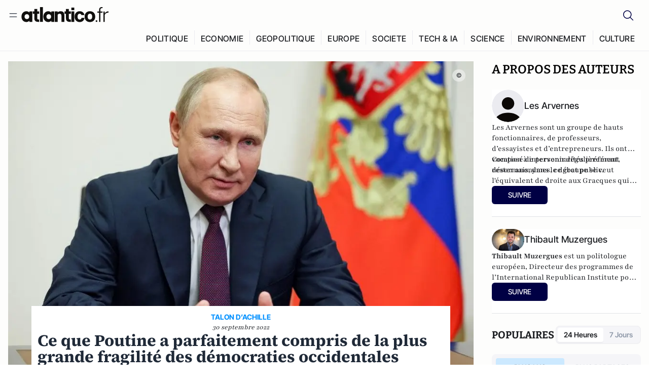

--- FILE ---
content_type: text/html;charset=utf-8
request_url: https://atlantico.fr/article/decryptage/ce-que-vladimir-poutine-a-magnifiquement-compris-de-la-plus-grande-fragilite-des-democraties-occidentales-europe-otan-etats-unis-france-union-europeenne-emmanuel-macron-occident-onu-guerre-en-ukraine-moscou-les-arvernes-thibault-muzergues
body_size: 39820
content:
<!DOCTYPE html><html  lang="fr"><head><meta charset="utf-8"><meta name="viewport" content="width=device-width, initial-scale=1"><script type="importmap">{"imports":{"#entry":"/v3_nuxt/BbuI-LQU.js"}}</script><title>Ce que Poutine a parfaitement compris de la plus grande fragilité des démocraties occidentales | Atlantico.fr</title><link rel="preconnect" href="https://securepubads.g.doubleclick.net"><script src="https://securepubads.g.doubleclick.net/tag/js/gpt.js" async type="b69b52cc31b53f51d76c3dc4-text/javascript"></script><script src="https://bisko.gjirafa.net/web/atlantico-sdk.js" async type="b69b52cc31b53f51d76c3dc4-text/javascript"></script><style>.slide-enter-active[data-v-7fdfb17c],.slide-leave-active[data-v-7fdfb17c]{transition:transform .3s ease}.slide-enter-from[data-v-7fdfb17c],.slide-leave-to[data-v-7fdfb17c]{transform:translate(100%)}.slide-enter-to[data-v-7fdfb17c],.slide-leave-from[data-v-7fdfb17c]{transform:translate(0)}.body[data-v-7fdfb17c]::-webkit-scrollbar{display:none}</style><style>.cursor-grab{cursor:grab;cursor:-webkit-grab}.cursor-grabbing{cursor:grabbing;cursor:-webkit-grabbing}</style><link rel="stylesheet" href="/v3_nuxt/entry.CUcwEuyd.css" crossorigin><link rel="preload" as="image" href="https://atlantico.codexcdn.net/assets/asEjxkFGrO3eotQYG.jpg?width=1070&height=650&quality=75" fetchpriority="high"><link rel="modulepreload" as="script" crossorigin href="/v3_nuxt/BbuI-LQU.js"><link rel="modulepreload" as="script" crossorigin href="/v3_nuxt/CbEU4yfW.js"><link rel="modulepreload" as="script" crossorigin href="/v3_nuxt/CrTGtukx.js"><link rel="modulepreload" as="script" crossorigin href="/v3_nuxt/CUwIPzzo.js"><link rel="modulepreload" as="script" crossorigin href="/v3_nuxt/qqK01Dqc.js"><link rel="modulepreload" as="script" crossorigin href="/v3_nuxt/DQBslCSf.js"><link rel="modulepreload" as="script" crossorigin href="/v3_nuxt/DmrLrFZ4.js"><link rel="modulepreload" as="script" crossorigin href="/v3_nuxt/CN9sZZFA.js"><link rel="modulepreload" as="script" crossorigin href="/v3_nuxt/Av__j5bX.js"><link rel="modulepreload" as="script" crossorigin href="/v3_nuxt/Bw9yKQzT.js"><link rel="modulepreload" as="script" crossorigin href="/v3_nuxt/Bgyaxa9B.js"><link rel="modulepreload" as="script" crossorigin href="/v3_nuxt/DSWHsW7R.js"><link rel="modulepreload" as="script" crossorigin href="/v3_nuxt/BLMDDnHx.js"><link rel="modulepreload" as="script" crossorigin href="/v3_nuxt/L3iAslb-.js"><link rel="modulepreload" as="script" crossorigin href="/v3_nuxt/C5lP0Sm2.js"><link rel="modulepreload" as="script" crossorigin href="/v3_nuxt/C96V2tip.js"><link rel="modulepreload" as="script" crossorigin href="/v3_nuxt/CtV1-zTq.js"><link rel="modulepreload" as="script" crossorigin href="/v3_nuxt/lKj-Xg76.js"><link rel="modulepreload" as="script" crossorigin href="/v3_nuxt/7sJ2nx5a.js"><link rel="modulepreload" as="script" crossorigin href="/v3_nuxt/B7d8D2oU.js"><link rel="modulepreload" as="script" crossorigin href="/v3_nuxt/BGQIUTp7.js"><link rel="modulepreload" as="script" crossorigin href="/v3_nuxt/DTSa4G62.js"><link rel="modulepreload" as="script" crossorigin href="/v3_nuxt/CBqDzlCG.js"><link rel="modulepreload" as="script" crossorigin href="/v3_nuxt/DyYSNLvw.js"><link rel="modulepreload" as="script" crossorigin href="/v3_nuxt/toJM70vm.js"><link rel="modulepreload" as="script" crossorigin href="/v3_nuxt/xQP_G4VK.js"><link rel="modulepreload" as="script" crossorigin href="/v3_nuxt/CQW0_ILY.js"><link rel="modulepreload" as="script" crossorigin href="/v3_nuxt/Cq-AVeru.js"><link rel="modulepreload" as="script" crossorigin href="/v3_nuxt/BtE1as-T.js"><link rel="modulepreload" as="script" crossorigin href="/v3_nuxt/BBCnBT_3.js"><link rel="modulepreload" as="script" crossorigin href="/v3_nuxt/DkkhaLbn.js"><link rel="modulepreload" as="script" crossorigin href="/v3_nuxt/BT8OzHML.js"><link rel="modulepreload" as="script" crossorigin href="/v3_nuxt/Bi-VBjnN.js"><link rel="modulepreload" as="script" crossorigin href="/v3_nuxt/EFPKlz1m.js"><link rel="modulepreload" as="script" crossorigin href="/v3_nuxt/CtKeBRLj.js"><link rel="modulepreload" as="script" crossorigin href="/v3_nuxt/BVmf2DUE.js"><link rel="modulepreload" as="script" crossorigin href="/v3_nuxt/DlAUqK2U.js"><link rel="modulepreload" as="script" crossorigin href="/v3_nuxt/BMnz9UFB.js"><link rel="modulepreload" as="script" crossorigin href="/v3_nuxt/C_UEiUxm.js"><link rel="preload" as="fetch" fetchpriority="low" crossorigin="anonymous" href="/v3_nuxt/builds/meta/f6111475-5a1b-41cc-99dc-eaeb2df48e38.json"><script src="https://cdn.tonos.tech/sdk/tonos-script-stg.js?aId=0e0e4cf9b7e54af3a437480933e69d6d&t=web" data-cfasync="false" defer></script><script src="https://www.instagram.com/embed.js" defer type="b69b52cc31b53f51d76c3dc4-text/javascript"></script><link rel="dns-prefetch" href="https://securepubads.g.doubleclick.net"><link rel="prefetch" as="image" type="image/svg+xml" href="/v3_nuxt/error-illustration.DUkv96ME.svg"><link rel="prefetch" as="image" type="image/svg+xml" href="/v3_nuxt/subscribe-img.BwIj5q4I.svg"><link rel="prefetch" as="style" crossorigin href="/v3_nuxt/index.7-qUVTK2.css"><link rel="prefetch" as="script" crossorigin href="/v3_nuxt/ByxH9N2D.js"><link rel="prefetch" as="script" crossorigin href="/v3_nuxt/CKyTZGUy.js"><link rel="prefetch" as="script" crossorigin href="/v3_nuxt/CRsmAEJ5.js"><link rel="prefetch" as="script" crossorigin href="/v3_nuxt/Kvs9Xklx.js"><link rel="prefetch" as="script" crossorigin href="/v3_nuxt/BfekSUo5.js"><link rel="prefetch" as="script" crossorigin href="/v3_nuxt/BCmjVHhZ.js"><link rel="prefetch" as="script" crossorigin href="/v3_nuxt/P4A8BktA.js"><link rel="prefetch" as="script" crossorigin href="/v3_nuxt/DPhpZ5tO.js"><link rel="prefetch" as="script" crossorigin href="/v3_nuxt/BkUQsuUD.js"><link rel="prefetch" as="script" crossorigin href="/v3_nuxt/CS7CaD1L.js"><link rel="prefetch" as="script" crossorigin href="/v3_nuxt/CIsRdh3A.js"><link rel="prefetch" as="script" crossorigin href="/v3_nuxt/C_3HF7rD.js"><link rel="prefetch" as="script" crossorigin href="/v3_nuxt/BSkaNyY1.js"><meta name="robots" content="max-image-preview:large"><link rel="icon" type="image/x-icon" href="/favicon.ico"><link rel="icon" type="image/svg" href="/atlantico-short-logo.svg"><script type="application/ld+json" data-hid="schemaOrganization">
    {
      "@context": "https://schema.org",
      "@type": "NewsMediaOrganization",
      "name": "Atlantico.fr",
      "url": "https://atlantico.fr",
      "slogan": "Êtes-vous prêt à changer d'avis ?",
      "logo": "https://atlantico.codexcdn.net/assets/aseAg7UxDo15736OI.png",
      "sameAs": [
        "https://www.facebook.com/atlantico.franc",
        "https://twitter.com/atlantico_fr",
        "https://www.linkedin.com/company/atlantico/"
      ]
    }
    </script><script type="b69b52cc31b53f51d76c3dc4-text/javascript">
              (function(w,d,s,l,i){w[l]=w[l]||[];w[l].push({'gtm.start':
              new Date().getTime(),event:'gtm.js'});var f=d.getElementsByTagName(s)[0],
              j=d.createElement(s),dl=l!='dataLayer'?'&l='+l:'';j.async=true;j.src=
              'https://www.googletagmanager.com/gtm.js?id='+i+dl;f.parentNode.insertBefore(j,f);
              })(window,document,'script','dataLayer','GTM-K3S7WXR');
              </script><meta name="description" content="Aucun débat démocratique ne peut se tenir sans accord sur les faits. Alimenter la confusion des esprits est redoutablement efficace. Et le problème est qu’un certain nombre de dirigeants occidentaux entretiennent eux-mêmes largement cet écran de fumée permanent."><meta name="keywords" content="Occident,OTAN,gazoduc,Nord Stream 2,confusion,failles,faiblesses,Occidentaux,Union Européenne,europe,Etats-Unis,annexion,ukraine,guerre en ukraine,Russie,Moscou,URSS,histoire,conflit,tensions,fragilité,erreurs,Joe Biden,Emmanuel Macron,Volodymyr Zelensky,Nations Unies,diplomatie,guerre"><meta name="publisher" content="Atlantico"><meta property="og:title" content="Ce que Poutine a parfaitement compris de la plus grande fragilité des démocraties occidentales"><meta property="og:description" content="Aucun débat démocratique ne peut se tenir sans accord sur les faits. Alimenter la confusion des esprits est redoutablement efficace. Et le problème est qu’un certain nombre de dirigeants occidentaux entretiennent eux-mêmes largement cet écran de fumée permanent."><meta property="og:url" content="https://atlantico.fr/article/decryptage/[base64]"><meta property="og:image" content="https://atlantico.codexcdn.net/assets/asEjxkFGrO3eotQYG.jpg?width=700&height=500&quality=75"><meta name="og:site_name" content="Atlantico"><meta property="og:type" content="article"><meta property="fb:app_id" content="1093005977806886"><meta name="msapplication-TileColor" content="#2b5797"><meta name="theme-color" content="#00014b"><meta name="apple-itunes-app" content="app-id=1564440160, app-argument=atlanticofr://?xto=AL-1-[iOS_Banner]"><meta name="al:ios:app_store_id" content="1564440160"><meta name="al:ios:app_name" content="Atlantico"><meta name="al:ios:url" content="atlanticofr://?xto=AL-1-[Autres]"><meta name="al:android:app_name" content="Atlantico"><meta name="al:android:package" content="com.talmont.atlantico"><meta name="al:android:url" content="atlanticofr://?xto=AL-1-[Autres]"><meta name="al:web:url" content="https://atlantico.fr"><meta name="apple-mobile-web-app-title" content="Atlantico"><meta name="twitter:app:id:googleplay" content="com.talmont.atlantico"><meta name="twitter:app:name:googleplay" content="Atlantico"><meta name="twitter:app:url:googleplay" content="https://atlantico.fr"><meta name="twitter:app:id:iphone" content="1564440160"><meta name="twitter:app:name:iphone" content="Atlantico .fr"><meta property="twitter:title" content="Ce que Poutine a parfaitement compris de la plus grande fragilité des démocraties occidentales"><meta property="twitter:url" content="https://atlantico.fr/article/decryptage/[base64]"><meta property="twitter:image" content="https://atlantico.codexcdn.net/assets/asEjxkFGrO3eotQYG.jpg?width=700&height=500&quality=75"><meta property="twitter:description" content="Aucun débat démocratique ne peut se tenir sans accord sur les faits. Alimenter la confusion des esprits est redoutablement efficace. Et le problème est qu’un certain nombre de dirigeants occidentaux entretiennent eux-mêmes largement cet écran de fumée permanent."><link rel="canonical" href="https://atlantico.fr/article/decryptage/[base64]"><link rel="mask-icon" href="/safari-pinned-tab.svg" color="#00014b"><link rel="apple-touch-icon" href="/apple-touch-icon.svg" sizes="180x180"><link rel="alternate" type="application/rss+xml" href="https://rss.atlantico.fr" title="Atlantico RSS"><script type="b69b52cc31b53f51d76c3dc4-text/javascript">
        window._taboola = window._taboola || [];
        _taboola.push({unified_id:'', user_type:'other', paywall:false});
        _taboola.push({premium: false});
        _taboola.push({article:'auto'});
        !function (e, f, u, i) {
          if (!document.getElementById(i)){
            e.async = 1;
            e.src = u;
            e.id = i;
            f.parentNode.insertBefore(e, f);
          }
        }(document.createElement('script'),
        document.getElementsByTagName('script')[0],
        '//cdn.taboola.com/libtrc/atlantico-/loader.js',
        'tb_loader_script');
        if(window.performance && typeof window.performance.mark == 'function')
          {window.performance.mark('tbl_ic');}
      </script><meta property="og:image:url" content="https://atlantico.codexcdn.net/assets/asEjxkFGrO3eotQYG.jpg?width=700&height=500&quality=75"><meta property="og:article:published_time" content="2022-09-30T07:02:34.757Z"><meta property="og:article:section" content="International"><meta property="twitter:card" content="summary_large_image"><meta property="twitter:site" content="@atlantico_fr"><script type="application/ld+json" data-hid="schemaArticle">
      {
        "@context": "https://schema.org",
        "@type": "NewsArticle",
        "headline": "Ce que Poutine a parfaitement compris de la plus grande fragilité des démocraties occidentales",
        "url": "https://atlantico.fr/article/decryptage/[base64]",
        "description": "Aucun débat démocratique ne peut se tenir sans accord sur les faits. Alimenter la confusion des esprits est redoutablement efficace. Et le problème est qu’un certain nombre de dirigeants occidentaux entretiennent eux-mêmes largement cet écran de fumée permanent.",
        "articleBody": "Aucun débat démocratique ne peut se tenir sans accord sur les faits. Alimenter la confusion des esprits est redoutablement efficace. Et le problème est qu’un certain nombre de dirigeants occidentaux entretiennent eux-mêmes largement cet écran de fumée permanent.",
        "image": "https://atlantico.codexcdn.net/assets/asEjxkFGrO3eotQYG.jpg?width=700&height=500&quality=75",
        "datePublished": "2022-09-30T07:02:34.757Z",
        "dateCreated": "",
        "dateModified": "",
        "publisher": {
          "@type": "Organization",
          "name": "Atlantico",
          "logo": {
            "@type": "ImageObject",
            "url": "https://atlantico.codexcdn.net/assets/aseAg7UxDo15736OI.png"
          }
        },
        "articleSection": "International",
        "keywords": ["Atlantico","Occident","OTAN","gazoduc","Nord Stream 2","confusion","failles","faiblesses","Occidentaux","Union Européenne","europe","Etats-Unis","annexion","ukraine","guerre en ukraine","Russie","Moscou","URSS","histoire","conflit","tensions","fragilité","erreurs","Joe Biden","Emmanuel Macron","Volodymyr Zelensky","Nations Unies","diplomatie","guerre"],
        "author": [{
              "@type": "Person",
              "name": "Les Arvernes",
              "url": "https://atlantico.fr/author/arvernes-1502091"
            },{
              "@type": "Person",
              "name": "Thibault Muzergues",
              "url": "https://atlantico.fr/author/thibault-muzergues-1502163"
            }],
        "mainEntityOfPage": "https://atlantico.fr/article/decryptage/[base64]"
      }
    </script><script type="application/ld+json">{"@context":"https://schema.org","@type":"BreadcrumbList","itemListElement":[{"@type":"ListItem","position":1,"name":"A la une","item":"https://atlantico.fr"},{"@type":"ListItem","position":2,"name":"Décryptages","item":"https://atlantico.fr/explore/decryptages"},{"@type":"ListItem","position":3,"name":"International","item":"https://atlantico.fr/explore/decryptages/international"},{"@type":"ListItem","position":4,"name":"Ce que Poutine a parfaitement compris de la plus grande fragilité des démocraties occidentales | Atlantico.fr","item":"https://atlantico.fr/article/decryptage/[base64]"}]}</script><script type="b69b52cc31b53f51d76c3dc4-module" src="/v3_nuxt/BbuI-LQU.js" crossorigin></script></head><body  class=""><noscript><iframe src="https://www.googletagmanager.com/ns.html?id=GTM-K3S7WXR"
          height="0" width="0" style="display:none;visibility:hidden"></iframe></noscript><!--teleport start anchor--><!----><!--teleport anchor--><div id="__nuxt"><div><div class="relative bg-[#FDFDFC]"><header class="sticky top-0 z-[9999] border-b border-[#EBEBF0] bg-[#fdfdfc] px-4 py-3 max-container:px-0 print:hidden [@media(min-width:1360px)]:pb-0 [@media(min-width:1361px)]:min-h-[105px]"><nav class="mx-auto flex min-h-9 max-w-[1360px] items-center justify-between"><div class="flex items-center gap-1.5 md:gap-5 [@media(min-width:375px)]:gap-3"><button class="hidden md:flex"><img src="data:image/svg+xml,%3csvg%20width=&#39;20&#39;%20height=&#39;20&#39;%20viewBox=&#39;0%200%2020%2020&#39;%20fill=&#39;none&#39;%20xmlns=&#39;http://www.w3.org/2000/svg&#39;%3e%3cpath%20d=&#39;M3.33334%206.6665H16.6667M3.33334%2013.3332H16.6667&#39;%20stroke=&#39;%23494F5A&#39;%20stroke-width=&#39;1.5&#39;%20stroke-linecap=&#39;round&#39;%20stroke-linejoin=&#39;round&#39;/%3e%3c/svg%3e" alt="Menu icon" width="20" height="20" class="h-5 w-5 cursor-pointer"></button><a href="/" class=""><img src="/logo.svg" width="185" height="32" class="h-[32px] w-[185px]" alt="Atlantico logo"></a></div><div class="flex items-center justify-center gap-2 md:gap-3"><button class="mr-3 hidden md:flex"><img src="data:image/svg+xml,%3csvg%20width=&#39;24&#39;%20height=&#39;24&#39;%20viewBox=&#39;0%200%2024%2024&#39;%20fill=&#39;none&#39;%20xmlns=&#39;http://www.w3.org/2000/svg&#39;%3e%3cpath%20d=&#39;M21.2765%2021.6164L15.6125%2015.9523C16.9735%2014.3183%2017.6522%2012.2225%2017.5074%2010.1009C17.3625%207.97924%2016.4053%205.99512%2014.8348%204.56126C13.2644%203.12741%2011.2016%202.35421%209.07555%202.40253C6.94953%202.45084%204.92397%203.31694%203.42026%204.82065C1.91655%206.32436%201.05045%208.34992%201.00213%2010.4759C0.953823%2012.602%201.72702%2014.6648%203.16087%2016.2352C4.59473%2017.8057%206.57885%2018.7629%208.70048%2018.9078C10.8221%2019.0526%2012.9179%2018.3739%2014.5519%2017.0129L20.216%2022.6769L21.2765%2021.6164ZM2.52654%2010.6769C2.52654%209.34191%202.92243%208.03687%203.66412%206.92684C4.40582%205.8168%205.46003%204.95164%206.69343%204.44075C7.92683%203.92986%209.28403%203.79618%2010.5934%204.05663C11.9028%204.31709%2013.1055%204.95996%2014.0495%205.90396C14.9935%206.84797%2015.6364%208.0507%2015.8968%209.36008C16.1573%2010.6694%2016.0236%2012.0266%2015.5127%2013.26C15.0018%2014.4935%2014.1367%2015.5477%2013.0266%2016.2894C11.9166%2017.0311%2010.6116%2017.4269%209.27654%2017.4269C7.48694%2017.425%205.77121%2016.7132%204.50577%2015.4477C3.24033%2014.1823%202.52853%2012.4665%202.52654%2010.6769Z&#39;%20fill=&#39;%23000044&#39;/%3e%3c/svg%3e" alt="Search icon" width="24" height="24"></button><span></span><button class="flex md:hidden"><img src="data:image/svg+xml,%3csvg%20width=&#39;20&#39;%20height=&#39;20&#39;%20viewBox=&#39;0%200%2020%2020&#39;%20fill=&#39;none&#39;%20xmlns=&#39;http://www.w3.org/2000/svg&#39;%3e%3cpath%20d=&#39;M3.33334%206.6665H16.6667M3.33334%2013.3332H16.6667&#39;%20stroke=&#39;%23494F5A&#39;%20stroke-width=&#39;1.5&#39;%20stroke-linecap=&#39;round&#39;%20stroke-linejoin=&#39;round&#39;/%3e%3c/svg%3e" alt="Menu icon" width="20" height="20" class="h-5 w-5 cursor-pointer"></button></div></nav><div class="mx-auto mt-3 max-w-[1360px] items-end justify-end gap-1 [@media(max-width:1023px)]:hidden [@media(min-width:1024px)]:flex"><div class="flex pb-4 [@media(min-width:1024px)]:pb-0"><!--[--><div class="border-r border-[#EBEBF0] px-2 pt-1 last:border-none [@media(max-width:1360px)]:px-1"><a href="/explore/all/politique" class="px-3 pb-4 pt-1 text-sm font-medium uppercase leading-[125%] tracking-[0.02em] text-gray10 hover:border-b-4 hover:border-link-blue hover:bg-[#EBEBF0] xl:text-base [@media(max-width:1360px)]:px-2">POLITIQUE</a></div><div class="border-r border-[#EBEBF0] px-2 pt-1 last:border-none [@media(max-width:1360px)]:px-1"><a href="/explore/all/economie" class="px-3 pb-4 pt-1 text-sm font-medium uppercase leading-[125%] tracking-[0.02em] text-gray10 hover:border-b-4 hover:border-link-blue hover:bg-[#EBEBF0] xl:text-base [@media(max-width:1360px)]:px-2">ECONOMIE</a></div><div class="border-r border-[#EBEBF0] px-2 pt-1 last:border-none [@media(max-width:1360px)]:px-1"><a href="/explore/all/geopolitique" class="px-3 pb-4 pt-1 text-sm font-medium uppercase leading-[125%] tracking-[0.02em] text-gray10 hover:border-b-4 hover:border-link-blue hover:bg-[#EBEBF0] xl:text-base [@media(max-width:1360px)]:px-2">GEOPOLITIQUE</a></div><div class="border-r border-[#EBEBF0] px-2 pt-1 last:border-none [@media(max-width:1360px)]:px-1"><a href="/explore/all/europe" class="px-3 pb-4 pt-1 text-sm font-medium uppercase leading-[125%] tracking-[0.02em] text-gray10 hover:border-b-4 hover:border-link-blue hover:bg-[#EBEBF0] xl:text-base [@media(max-width:1360px)]:px-2">EUROPE</a></div><div class="border-r border-[#EBEBF0] px-2 pt-1 last:border-none [@media(max-width:1360px)]:px-1"><a href="/explore/all/societe" class="px-3 pb-4 pt-1 text-sm font-medium uppercase leading-[125%] tracking-[0.02em] text-gray10 hover:border-b-4 hover:border-link-blue hover:bg-[#EBEBF0] xl:text-base [@media(max-width:1360px)]:px-2">SOCIETE</a></div><div class="border-r border-[#EBEBF0] px-2 pt-1 last:border-none [@media(max-width:1360px)]:px-1"><a href="/explore/all/tech-ia" class="px-3 pb-4 pt-1 text-sm font-medium uppercase leading-[125%] tracking-[0.02em] text-gray10 hover:border-b-4 hover:border-link-blue hover:bg-[#EBEBF0] xl:text-base [@media(max-width:1360px)]:px-2">TECH &amp; IA</a></div><div class="border-r border-[#EBEBF0] px-2 pt-1 last:border-none [@media(max-width:1360px)]:px-1"><a href="/explore/all/science" class="px-3 pb-4 pt-1 text-sm font-medium uppercase leading-[125%] tracking-[0.02em] text-gray10 hover:border-b-4 hover:border-link-blue hover:bg-[#EBEBF0] xl:text-base [@media(max-width:1360px)]:px-2">SCIENCE</a></div><div class="border-r border-[#EBEBF0] px-2 pt-1 last:border-none [@media(max-width:1360px)]:px-1"><a href="/explore/all/environnement" class="px-3 pb-4 pt-1 text-sm font-medium uppercase leading-[125%] tracking-[0.02em] text-gray10 hover:border-b-4 hover:border-link-blue hover:bg-[#EBEBF0] xl:text-base [@media(max-width:1360px)]:px-2">ENVIRONNEMENT</a></div><div class="border-r border-[#EBEBF0] px-2 pt-1 last:border-none [@media(max-width:1360px)]:px-1"><a href="/explore/all/culture" class="px-3 pb-4 pt-1 text-sm font-medium uppercase leading-[125%] tracking-[0.02em] text-gray10 hover:border-b-4 hover:border-link-blue hover:bg-[#EBEBF0] xl:text-base [@media(max-width:1360px)]:px-2">CULTURE</a></div><!--]--></div></div><!----><!----></header><!--teleport start--><!--teleport end--><!----><!----><!----><!----><!--[--><!----><aside class="translate-x-full md:-translate-x-full fixed right-0 top-0 z-[99999] h-full w-full transform overflow-y-auto bg-[#F9FAFB] transition-transform duration-300 ease-in-out sm:max-w-[400px] md:left-0"><div class="sticky top-0 z-10 flex min-h-[57px] items-end justify-between border-b border-[#EBEBF0] bg-[#FDFDFC] px-5 py-1.5 pr-2 [@media(min-width:1361px)]:min-h-[105px] [@media(min-width:1361px)]:py-3"><span class="font-bitter text-2xl font-bold uppercase text-gray10"> Menu </span><div class="block w-fit"><img src="data:image/svg+xml,%3csvg%20width=&#39;13&#39;%20height=&#39;12&#39;%20viewBox=&#39;0%200%2013%2012&#39;%20fill=&#39;none&#39;%20xmlns=&#39;http://www.w3.org/2000/svg&#39;%3e%3cpath%20fill-rule=&#39;evenodd&#39;%20clip-rule=&#39;evenodd&#39;%20d=&#39;M2.89254%209.35355C3.0878%209.54882%203.40439%209.54882%203.59965%209.35355L6.24609%206.70711L8.89254%209.35355C9.0878%209.54882%209.40439%209.54882%209.59965%209.35355C9.79491%209.15829%209.79491%208.84171%209.59965%208.64645L6.9532%206L9.59965%203.35355C9.79491%203.15829%209.79491%202.84171%209.59965%202.64645C9.40439%202.45118%209.0878%202.45118%208.89254%202.64645L6.24609%205.29289L3.59965%202.64645C3.40439%202.45118%203.0878%202.45118%202.89254%202.64645C2.69728%202.84171%202.69728%203.15829%202.89254%203.35355L5.53899%206L2.89254%208.64645C2.69728%208.84171%202.69728%209.15829%202.89254%209.35355Z&#39;%20fill=&#39;%231C1E22&#39;/%3e%3c/svg%3e" alt="Close icon" class="cursor-pointer px-3 py-2" width="46" height="46"></div></div><div class="flex flex-col px-4"><div class="relative mt-6 flex"><img src="data:image/svg+xml,%3csvg%20width=&#39;24&#39;%20height=&#39;24&#39;%20viewBox=&#39;0%200%2024%2024&#39;%20fill=&#39;none&#39;%20xmlns=&#39;http://www.w3.org/2000/svg&#39;%3e%3cpath%20d=&#39;M21.2765%2021.6164L15.6125%2015.9523C16.9735%2014.3183%2017.6522%2012.2225%2017.5074%2010.1009C17.3625%207.97924%2016.4053%205.99512%2014.8348%204.56126C13.2644%203.12741%2011.2016%202.35421%209.07555%202.40253C6.94953%202.45084%204.92397%203.31694%203.42026%204.82065C1.91655%206.32436%201.05045%208.34992%201.00213%2010.4759C0.953823%2012.602%201.72702%2014.6648%203.16087%2016.2352C4.59473%2017.8057%206.57885%2018.7629%208.70048%2018.9078C10.8221%2019.0526%2012.9179%2018.3739%2014.5519%2017.0129L20.216%2022.6769L21.2765%2021.6164ZM2.52654%2010.6769C2.52654%209.34191%202.92243%208.03687%203.66412%206.92684C4.40582%205.8168%205.46003%204.95164%206.69343%204.44075C7.92683%203.92986%209.28403%203.79618%2010.5934%204.05663C11.9028%204.31709%2013.1055%204.95996%2014.0495%205.90396C14.9935%206.84797%2015.6364%208.0507%2015.8968%209.36008C16.1573%2010.6694%2016.0236%2012.0266%2015.5127%2013.26C15.0018%2014.4935%2014.1367%2015.5477%2013.0266%2016.2894C11.9166%2017.0311%2010.6116%2017.4269%209.27654%2017.4269C7.48694%2017.425%205.77121%2016.7132%204.50577%2015.4477C3.24033%2014.1823%202.52853%2012.4665%202.52654%2010.6769Z&#39;%20fill=&#39;%23000044&#39;/%3e%3c/svg%3e" alt="Search icon" width="16" height="16" class="absolute left-4 top-3.5"><input value="" type="text" placeholder="Recherche..." class="w-full rounded border border-[#8E98A83D] bg-white py-[11px] pl-10 text-sm text-gray7 outline-none"></div></div><nav class="flex flex-col p-5"><!----><button style="" class="mt-2 flex h-[40px] justify-center rounded bg-[#E6E6EC] px-3 py-2.5 text-sm font-medium uppercase text-black md:hidden"> Je me connecte </button><!----><span class="mb-2 text-base font-medium uppercase text-gray10"> Categories </span><!--[--><a href="/explore/decryptages" class="border border-[#F6F6F6] bg-white p-3 text-base font-medium text-gray9 hover:bg-gray1 rounded-t-lg">Décryptages</a><a href="/explore/dossiers" class="border border-[#F6F6F6] bg-white p-3 text-base font-medium text-gray9 hover:bg-gray1">Dossiers</a><a href="/explore/rdvs" class="border border-[#F6F6F6] bg-white p-3 text-base font-medium text-gray9 hover:bg-gray1">Rendez-Vous</a><a href="/explore/videos" class="border border-[#F6F6F6] bg-white p-3 text-base font-medium text-gray9 hover:bg-gray1">Vidéos</a><a href="/explore/podcasts" class="border border-[#F6F6F6] bg-white p-3 text-base font-medium text-gray9 hover:bg-gray1">Podcasts</a><!--]--><button class="&#39;border rounded-b-lg&#39;, border-[#F6F6F6] bg-white p-3 text-left text-base font-medium text-gray9 hover:bg-gray1"> Plus Lus </button><div class="mt-9"><span class="text-gray8 mb-2 block text-xs uppercase"> Recevez notre newsletter </span><form class="relative"><input value="" placeholder="Entrez votre email pour recevoir la newsletter" class="w-full rounded border border-gray2 bg-white py-3 pl-4 pr-10 text-sm text-gray7 outline-none pr-12"><button type="submit" class="mt-2 min-h-[42.41px] w-full rounded-[4px] border border-brand9 bg-yellow-btn p-2.5 text-base font-medium uppercase text-brand9"><p>S&#39;inscrire</p></button></form><!----></div><p class="mb-6 mt-2 text-sm text-[#32363E]"> En cliquant sur s&#39;inscrire, vous confirmez que vous acceptez nos <a href="/conditions-generales" class="font-medium text-brand9 underline"> Termes et Conditions </a></p><div class="flex flex-col border-b border-[#E5E5E7] pb-3"><span class="mb-2 text-base font-medium uppercase text-gray10"> Themes </span><!--[--><a href="/explore/all/politique" class="border border-[#F6F6F6] bg-white p-3 text-base font-medium text-gray9 hover:bg-gray1 rounded-t-lg">Politique</a><a href="/explore/all/economie" class="border border-[#F6F6F6] bg-white p-3 text-base font-medium text-gray9 hover:bg-gray1">Economie</a><a href="/explore/all/geopolitique" class="border border-[#F6F6F6] bg-white p-3 text-base font-medium text-gray9 hover:bg-gray1">Géopolitique</a><a href="/explore/all/europe" class="border border-[#F6F6F6] bg-white p-3 text-base font-medium text-gray9 hover:bg-gray1">Europe</a><a href="/explore/all/societe" class="border border-[#F6F6F6] bg-white p-3 text-base font-medium text-gray9 hover:bg-gray1">Société</a><a href="/explore/all/tech-ia" class="border border-[#F6F6F6] bg-white p-3 text-base font-medium text-gray9 hover:bg-gray1">Tech &amp; IA</a><a href="/explore/all/science" class="border border-[#F6F6F6] bg-white p-3 text-base font-medium text-gray9 hover:bg-gray1">Science</a><a href="/explore/all/environnement" class="border border-[#F6F6F6] bg-white p-3 text-base font-medium text-gray9 hover:bg-gray1">Environnement</a><a href="/explore/all/culture" class="border border-[#F6F6F6] bg-white p-3 text-base font-medium text-gray9 hover:bg-gray1 rounded-b-lg">Culture</a><!--]--></div><a href="/about" class="mt-3 flex items-center justify-between gap-1.5 rounded-lg bg-white p-3 text-base font-medium tracking-[0.32px] text-brand9"><div class="flex items-center gap-2"><img src="data:image/svg+xml,%3csvg%20width=&#39;18&#39;%20height=&#39;18&#39;%20viewBox=&#39;0%200%2018%2018&#39;%20fill=&#39;none&#39;%20xmlns=&#39;http://www.w3.org/2000/svg&#39;%3e%3cpath%20d=&#39;M8.94284%2011.9219C10.5556%2011.9219%2011.713%2010.7455%2011.713%209.00006C11.713%207.25449%2010.5556%206.09723%208.94284%206.09723C7.31119%206.09723%206.17275%207.25449%206.17275%209.00006C6.17275%2010.7455%207.31119%2011.9219%208.94284%2011.9219ZM2.54883%208.981C2.54883%205.20526%205.0534%202.625%208.2788%202.625C9.79661%202.625%2011.0489%203.19433%2011.9406%204.16185V2.8337H15.4507V15.1663H11.9406V13.8192C11.0489%2014.8059%209.79661%2015.375%208.2788%2015.375C5.0534%2015.375%202.54883%2012.7758%202.54883%208.981Z&#39;%20fill=&#39;%23100F0D&#39;/%3e%3c/svg%3e" alt="Atlantico logo with letter" width="18" height="18"> Atlantico, c&#39;est qui, c&#39;est quoi ? </div><img src="data:image/svg+xml,%3csvg%20width=&#39;7&#39;%20height=&#39;12&#39;%20viewBox=&#39;0%200%207%2012&#39;%20fill=&#39;none&#39;%20xmlns=&#39;http://www.w3.org/2000/svg&#39;%3e%3cpath%20d=&#39;M5.37468%206.00015C5.37468%206.00951%205.36922%205.92882%205.24935%205.72997C5.13977%205.54819%204.97124%205.32725%204.74968%205.07648C4.30792%204.57658%203.70724%204.01381%203.09033%203.47818C2.4764%202.94513%201.86029%202.45072%201.39681%202.08902C1.16539%201.90841%200.972209%201.7609%200.83773%201.65933C0.770628%201.60865%200.717867%201.56947%200.682294%201.54296C0.664635%201.52979%200.651394%201.51949%200.642418%201.51285C0.637925%201.50952%200.634011%201.50713%200.631838%201.50552C0.630825%201.50477%200.629867%201.50424%200.629397%201.50389V1.50308C0.351496%201.29841%200.292139%200.907798%200.496747%200.62987C0.701417%200.351971%201.09203%200.292618%201.36996%200.49722H1.37077L1.37158%200.498034C1.3723%200.49856%201.37358%200.499542%201.37484%200.500475C1.37746%200.502411%201.38145%200.505074%201.38623%200.508613C1.39614%200.515949%201.41071%200.526453%201.42936%200.540352C1.46699%200.568392%201.52182%200.609932%201.59131%200.662422C1.73026%200.767374%201.92861%200.918353%202.16586%201.1035C2.63981%201.47338%203.27405%201.98215%203.90983%202.53417C4.54256%203.08354%205.19162%203.68799%205.68718%204.24885C5.93436%204.5286%206.15646%204.81282%206.32032%205.08462C6.47376%205.33922%206.62468%205.66153%206.62468%206.00015C6.62468%206.33877%206.47376%206.66107%206.32032%206.91568C6.15646%207.18748%205.93436%207.4717%205.68718%207.75145C5.19162%208.31231%204.54256%208.91677%203.90983%209.46613C3.27392%2010.0183%202.63903%2010.5269%202.16504%2010.8968C1.9279%2011.0819%201.73022%2011.233%201.59131%2011.3379C1.52182%2011.3904%201.46699%2011.4319%201.42936%2011.4599C1.41072%2011.4738%201.39614%2011.4843%201.38623%2011.4917C1.38148%2011.4952%201.37746%2011.4979%201.37484%2011.4998C1.3736%2011.5007%201.3723%2011.5017%201.37158%2011.5023L1.37077%2011.5031H1.36996C1.09202%2011.7077%200.701421%2011.6483%200.496747%2011.3704C0.292119%2011.0925%200.351484%2010.7019%200.629397%2010.4972V10.4964C0.62987%2010.4961%200.630816%2010.4955%200.631838%2010.4948C0.633958%2010.4932%200.637276%2010.4907%200.641604%2010.4875C0.650583%2010.4808%200.664508%2010.4706%200.682294%2010.4573C0.717871%2010.4308%200.770618%2010.3917%200.83773%2010.341C0.97221%2010.2394%201.16539%2010.0919%201.39681%209.91128C1.86026%209.54961%202.47563%209.05512%203.08952%208.52212C3.70655%207.9864%204.30784%207.42381%204.74968%206.92382C4.97124%206.67305%205.13977%206.45211%205.24935%206.27033C5.3692%206.07149%205.37468%205.99081%205.37468%206.00015Z&#39;%20fill=&#39;%23494F5A&#39;/%3e%3c/svg%3e" alt="Arrow right icon" width="16" height="16" class="h-4 w-4"></a><div class="my-3 border-b"></div><ul class="flex flex-wrap gap-4"><!--[--><li><a href="/about" class="text-base font-medium tracking-[0.56px] text-gray9 hover:text-link-blue">À propos de nous</a></li><li><a href="/contact" class="text-base font-medium tracking-[0.56px] text-gray9 hover:text-link-blue">Nous contacter</a></li><li><a href="/cgv" class="text-base font-medium tracking-[0.56px] text-gray9 hover:text-link-blue">CGV</a></li><li><a href="/legal" class="text-base font-medium tracking-[0.56px] text-gray9 hover:text-link-blue">Mentions légales</a></li><li><button type="button" class="cursor-pointer text-base font-medium tracking-[0.56px] text-gray9 hover:text-link-blue">Gestion de la publicité</button></li><li><button type="button" class="cursor-pointer text-base font-medium tracking-[0.56px] text-gray9 hover:text-link-blue">Gestion des cookies</button></li><li><a href="/politique-de-confidentialite" class="text-base font-medium tracking-[0.56px] text-gray9 hover:text-link-blue">Politique de confidentialité</a></li><li><a href="/politique-daccessibilite" class="text-base font-medium tracking-[0.56px] text-gray9 hover:text-link-blue">Politique d’accessibilité</a></li><li><a href="/politique-relative-aux-cookies" class="text-base font-medium tracking-[0.56px] text-gray9 hover:text-link-blue">Politique relative aux cookies</a></li><li><a href="/conditions-generales" class="text-base font-medium tracking-[0.56px] text-gray9 hover:text-link-blue">Conditions générales d’utilisation</a></li><!--]--></ul></nav></aside><!--]--><main class="mx-auto w-full max-w-[1360px] px-4 pb-5 pt-0 lg:py-5 max-container:px-0"><!--[--><!--[--><!----><div class="lg:flex lg:w-full lg:justify-between lg:gap-10"><div class="lg:basis-[73.53%] lg:flex lg:min-w-0 lg:flex-col"><div id="tonos-content-id" value="premium-articles"></div><div><div class="relative mb-4 md:mb-6"><div class="-mx-4 flex flex-col md:mx-0 md:w-full"><div class="relative overflow-hidden"><!----><script src="/cdn-cgi/scripts/7d0fa10a/cloudflare-static/rocket-loader.min.js" data-cf-settings="b69b52cc31b53f51d76c3dc4-|49"></script><img onerror="this.setAttribute(&#39;data-error&#39;, 1)" width="1070" height="650" alt="Vladimir Poutine portrait AFP" loading="eager" data-nuxt-img sizes="(max-width: 640px) 100vw, (max-width: 768px) 50vw, 33vw" srcset="https://atlantico.codexcdn.net/assets/asEjxkFGrO3eotQYG.jpg?width=1070&amp;height=650&amp;quality=75 1w, https://atlantico.codexcdn.net/assets/asEjxkFGrO3eotQYG.jpg?width=1070&amp;height=650&amp;quality=75 2w, https://atlantico.codexcdn.net/assets/asEjxkFGrO3eotQYG.jpg?width=1070&amp;height=650&amp;quality=75 253w, https://atlantico.codexcdn.net/assets/asEjxkFGrO3eotQYG.jpg?width=1070&amp;height=650&amp;quality=75 320w, https://atlantico.codexcdn.net/assets/asEjxkFGrO3eotQYG.jpg?width=1070&amp;height=650&amp;quality=75 506w, https://atlantico.codexcdn.net/assets/asEjxkFGrO3eotQYG.jpg?width=1070&amp;height=650&amp;quality=75 640w" fetchpriority="high" class="relative aspect-[4/3] max-h-[262px] w-full md:max-h-[666px] object-cover" src="https://atlantico.codexcdn.net/assets/asEjxkFGrO3eotQYG.jpg?width=1070&amp;height=650&amp;quality=75"><div class="absolute right-4 top-4 flex cursor-pointer items-center justify-center gap-2 rounded-full bg-[#FAFAFA80] px-2 py-1"><p class="block text-xs text-gray10"> © </p><!----></div></div></div><div class="-mt-24 md:-mt-32 relative z-10 mx-auto grid justify-items-start md:max-w-[90%]"><!----><div class="flex w-full items-center justify-center bg-white p-3"><div class="flex flex-col items-center gap-4 text-center"><p class="text-sm font-bold uppercase text-link-blue">TALON D’ACHILLE</p><p class="font-playfair text-sm italic text-gray10">30 septembre 2022</p><div class="flex w-full flex-col items-center gap-1 text-left"><h1 class="w-full text-left font-sourceSerif text-2xl font-bold text-gray-800 md:!text-[32px]">Ce que Poutine a parfaitement compris de la plus grande fragilité des démocraties occidentales</h1><p class="font-sourceSerif text-lg font-normal leading-[1.35] tracking-[0.02em] text-gray10 md:!text-2xl">Aucun débat démocratique ne peut se tenir sans accord sur les faits. Alimenter la confusion des esprits est redoutablement efficace. Et le problème est qu’un certain nombre de dirigeants occidentaux entretiennent eux-mêmes largement cet écran de fumée permanent.</p></div><div class="flex items-center gap-x-2"><div class="flex -space-x-1.5"><!--[--><div><script src="/cdn-cgi/scripts/7d0fa10a/cloudflare-static/rocket-loader.min.js" data-cf-settings="b69b52cc31b53f51d76c3dc4-|49"></script><img onerror="this.setAttribute(&#39;data-error&#39;, 1)" width="20" height="20" alt="Photo of Les Arvernes" loading="lazy" data-nuxt-img srcset="/_ipx/f_webp&amp;s_20x20/img/default-avatar.svg 1x, /_ipx/f_webp&amp;s_40x40/img/default-avatar.svg 2x" class="aspect-square rounded-full border-[1.5px] border-white bg-gray-200 object-cover" src="/_ipx/f_webp&amp;s_20x20/img/default-avatar.svg"></div><div><script src="/cdn-cgi/scripts/7d0fa10a/cloudflare-static/rocket-loader.min.js" data-cf-settings="b69b52cc31b53f51d76c3dc4-|49"></script><img onerror="this.setAttribute(&#39;data-error&#39;, 1)" width="20" height="20" alt="Photo of Thibault Muzergues" loading="lazy" data-nuxt-img srcset="https://atlantico.codexcdn.net/assets/asZ9x5vvLchmIPysG.jpeg?width=200&amp;height=200&amp;quality=75 1x, https://atlantico.codexcdn.net/assets/asZ9x5vvLchmIPysG.jpeg?width=200&amp;height=200&amp;quality=75 2x" class="aspect-square rounded-full border-[1.5px] border-white bg-gray-200 object-cover" src="https://atlantico.codexcdn.net/assets/asZ9x5vvLchmIPysG.jpeg?width=200&amp;height=200&amp;quality=75"></div><!--]--></div><div class="flex flex-wrap items-center font-medium text-sm"><!--[--><!--[--><a href="/author/arvernes-1502091" class="group flex cursor-pointer items-center gap-2 md:hover:underline">Les Arvernes <img src="data:image/svg+xml,%3csvg%20width=&#39;8&#39;%20height=&#39;8&#39;%20viewBox=&#39;0%200%208%208&#39;%20fill=&#39;none&#39;%20xmlns=&#39;http://www.w3.org/2000/svg&#39;%3e%3cpath%20d=&#39;M0.583333%200V1.16667H5.59417L0%206.76083L0.8225%207.58333L6.41667%201.98917V7H7.58333V0H0.583333Z&#39;%20fill=&#39;%231C1E22&#39;/%3e%3c/svg%3e" alt="Go to Les Arvernes page" width="8" height="8" loading="lazy" class="transition-transform duration-200 ease-in-out group-hover:scale-125"></a><span class="mx-1 font-normal text-gray8"> et </span><!--]--><!--[--><a href="/author/thibault-muzergues-1502163" class="group flex cursor-pointer items-center gap-2 md:hover:underline">Thibault Muzergues <img src="data:image/svg+xml,%3csvg%20width=&#39;8&#39;%20height=&#39;8&#39;%20viewBox=&#39;0%200%208%208&#39;%20fill=&#39;none&#39;%20xmlns=&#39;http://www.w3.org/2000/svg&#39;%3e%3cpath%20d=&#39;M0.583333%200V1.16667H5.59417L0%206.76083L0.8225%207.58333L6.41667%201.98917V7H7.58333V0H0.583333Z&#39;%20fill=&#39;%231C1E22&#39;/%3e%3c/svg%3e" alt="Go to Thibault Muzergues page" width="8" height="8" loading="lazy" class="transition-transform duration-200 ease-in-out group-hover:scale-125"></a><!----><!--]--><!--]--></div></div><!----></div></div></div></div></div><div><div class="mb-10 md:mb-6"><!--[--><div><div class="flex flex-col-reverse flex-wrap items-center justify-center gap-4 md:flex-row md:border-b md:border-t md:px-3 md:py-6 md:pb-4 lg:justify-between"><div class="w-full flex-wrap items-center justify-between gap-3 md:flex lg:w-auto lg:justify-start"><div class="flex items-center gap-1"><button disabled class="cursor-not-allowed opacity-50 flex items-center gap-2 text-sm font-medium text-gray10"><img src="data:image/svg+xml,%3csvg%20width=&#39;14&#39;%20height=&#39;13&#39;%20viewBox=&#39;0%200%2014%2013&#39;%20fill=&#39;none&#39;%20xmlns=&#39;http://www.w3.org/2000/svg&#39;%3e%3cpath%20fill-rule=&#39;evenodd&#39;%20clip-rule=&#39;evenodd&#39;%20d=&#39;M6.913%201.66797C4.61182%201.66797%202.74634%203.53345%202.74634%205.83464V6.56431C3.60895%206.78633%204.24634%207.56938%204.24634%208.5013V10.5013C4.24634%2011.6059%203.35091%2012.5013%202.24634%2012.5013C1.14177%2012.5013%200.246338%2011.6059%200.246338%2010.5013V8.5013C0.246338%207.56938%200.883724%206.78633%201.74634%206.56431V5.83464C1.74634%202.98116%204.05953%200.667969%206.913%200.667969C9.76648%200.667969%2012.0797%202.98116%2012.0797%205.83464V6.56431C12.9423%206.78633%2013.5797%207.56938%2013.5797%208.5013V10.5013C13.5797%2011.6059%2012.6842%2012.5013%2011.5797%2012.5013C10.4751%2012.5013%209.57967%2011.6059%209.57967%2010.5013V8.5013C9.57967%207.56938%2010.2171%206.78633%2011.0797%206.56431V5.83464C11.0797%203.53345%209.21419%201.66797%206.913%201.66797ZM12.5797%2010.5013V8.5013C12.5797%207.94902%2012.132%207.5013%2011.5797%207.5013C11.0274%207.5013%2010.5797%207.94902%2010.5797%208.5013V10.5013C10.5797%2011.0536%2011.0274%2011.5013%2011.5797%2011.5013C12.132%2011.5013%2012.5797%2011.0536%2012.5797%2010.5013ZM3.24634%208.5013V10.5013C3.24634%2011.0536%202.79862%2011.5013%202.24634%2011.5013C1.69405%2011.5013%201.24634%2011.0536%201.24634%2010.5013V8.5013C1.24634%207.94902%201.69405%207.5013%202.24634%207.5013C2.79862%207.5013%203.24634%207.94902%203.24634%208.5013Z&#39;%20fill=&#39;black&#39;/%3e%3c/svg%3e" alt="Play icon" width="20" height="20"><span>Écoutez cet article</span></button><span class="text-sm text-gray8">0:00min </span></div><button class="after:content-[&#39;Lecture_normale&#39;] relative hidden h-9 w-9 items-center justify-center rounded-full border border-solid border-gray-200 p-2 after:absolute after:left-1/2 after:top-full after:mt-1 after:-translate-x-1/2 after:whitespace-nowrap after:rounded-md after:bg-[#4B4B5F] after:px-2 after:py-1 after:text-sm after:text-white after:opacity-0 after:transition hover:after:opacity-100 md:flex"><img src="data:image/svg+xml,%3csvg%20width=&#39;20&#39;%20height=&#39;21&#39;%20viewBox=&#39;0%200%2020%2021&#39;%20fill=&#39;none&#39;%20xmlns=&#39;http://www.w3.org/2000/svg&#39;%3e%3cpath%20d=&#39;M17.9534%209.871C18.2067%2010.2262%2018.3334%2010.4039%2018.3334%2010.6668C18.3334%2010.9297%2018.2067%2011.1074%2017.9534%2011.4627C16.8149%2013.059%2013.9077%2016.5002%2010%2016.5002C6.09234%2016.5002%203.1851%2013.059%202.04672%2011.4627C1.79336%2011.1074%201.66669%2010.9297%201.66669%2010.6668C1.66669%2010.4039%201.79336%2010.2262%202.04672%209.871C3.1851%208.2747%206.09234%204.8335%2010%204.8335C13.9077%204.8335%2016.8149%208.2747%2017.9534%209.871Z&#39;%20stroke=&#39;%231C1E22&#39;%20stroke-width=&#39;1.5&#39;/%3e%3cpath%20d=&#39;M12.5%2010.667C12.5%209.28624%2011.3807%208.16699%2010%208.16699C8.61925%208.16699%207.5%209.28624%207.5%2010.667C7.5%2012.0477%208.61925%2013.167%2010%2013.167C11.3807%2013.167%2012.5%2012.0477%2012.5%2010.667Z&#39;%20stroke=&#39;%231C1E22&#39;%20stroke-width=&#39;1.5&#39;/%3e%3c/svg%3e" alt="Zen reading icon" width="20" height="20"></button><div style="" class="hidden max-h-9 items-center rounded-full border border-gray2 md:flex"><button class="rounded-l-full px-4 py-2 hover:bg-gray-100 disabled:opacity-50"><span class="text-sm font-semibold text-gray10">Aa</span></button><div class="border-l border-r border-gray2 px-5 py-1.5"><span class="text-base font-semibold tabular-nums text-gray10">100%</span></div><button class="rounded-r-full px-4 py-2 hover:bg-gray-100 disabled:opacity-50"><span class="text-lg font-semibold text-gray10">Aa</span></button></div></div><div class="flex w-full items-center gap-2 lg:w-auto"><button class="flex w-full items-center justify-center gap-1.5 rounded-full bg-blueLight px-4 py-1.5 text-xs uppercase text-brand9 md:text-sm lg:w-auto xl:px-12"><img src="data:image/svg+xml,%3csvg%20width=&#39;15&#39;%20height=&#39;15&#39;%20viewBox=&#39;0%200%2015%2015&#39;%20fill=&#39;none&#39;%20xmlns=&#39;http://www.w3.org/2000/svg&#39;%3e%3cpath%20d=&#39;M6.75846%209.2522V3.06453C6.48778%203.34046%206.17919%203.68304%205.90226%204.00334C5.70057%204.23662%205.52045%204.45132%205.39071%204.60775C5.32588%204.68591%205.27387%204.74964%205.23804%204.79346C5.22019%204.81528%205.20631%204.83216%205.19702%204.84359C5.19237%204.84931%205.18852%204.85382%205.1862%204.85669C5.1852%204.85792%205.18445%204.85888%205.18392%204.85954L5.18335%204.86068C5.03145%205.04858%204.75545%205.07752%204.56755%204.92562C4.37976%204.77369%204.35073%204.49824%204.50261%204.31038V4.30981L4.50374%204.30925C4.50442%204.30841%204.50531%204.30684%204.50659%204.30526C4.50916%204.3021%204.51317%204.29751%204.51799%204.29159C4.52779%204.27952%204.5423%204.2617%204.56071%204.23918C4.59767%204.19398%204.65121%204.12868%204.71737%204.04891C4.8498%203.88924%205.03381%203.66968%205.24032%203.43083C5.64691%202.96056%206.16277%202.38917%206.54256%202.06079C6.72886%201.89972%206.96222%201.80459%207.21419%201.81527C7.43862%201.82479%207.64312%201.91699%207.80949%202.06079H7.81006C8.18969%202.3892%208.70519%202.96066%209.11174%203.43083C9.31824%203.66965%209.50225%203.88926%209.63468%204.04891C9.70086%204.12868%209.75438%204.19398%209.79134%204.23918C9.80977%204.26171%209.82426%204.27952%209.83407%204.29159C9.8389%204.29753%209.8429%204.30209%209.84546%204.30526C9.84674%204.30684%209.84763%204.30841%209.84831%204.30925L9.84945%204.30981V4.31038C10.0013%204.49824%209.97231%204.77368%209.78451%204.92562C9.59665%205.07752%209.32121%205.04848%209.16927%204.86068L9.16813%204.85954C9.16759%204.85887%209.16684%204.85791%209.16585%204.85669C9.16355%204.85385%209.16019%204.84924%209.1556%204.84359C9.1463%204.83215%209.13193%204.81536%209.11401%204.79346C9.07818%204.74964%209.02617%204.6859%208.96135%204.60775C8.8316%204.45134%208.65147%204.23659%208.44979%204.00334C8.18639%203.69871%207.89418%203.37409%207.63346%203.10555V9.2522C7.63346%209.49373%207.43746%209.68955%207.19596%209.6897C6.95434%209.6897%206.75847%209.49382%206.75846%209.2522Z&#39;%20fill=&#39;%23000044&#39;/%3e%3cpath%20d=&#39;M2.07715%209.83464V9.2513C2.07715%208.85016%202.07657%208.52295%202.09823%208.25781C2.12031%207.98758%202.16781%207.74348%202.28394%207.51555C2.4657%207.15889%202.75561%206.869%203.11222%206.68726C3.34016%206.57111%203.58426%206.52363%203.85449%206.50155C4.11962%206.47988%204.44683%206.48047%204.84798%206.48047C5.08961%206.48047%205.28548%206.67635%205.28548%206.91797C5.28548%207.15959%205.08961%207.35547%204.84798%207.35547C4.43239%207.35547%204.14693%207.35562%203.9257%207.3737C3.70962%207.39136%203.59329%207.42375%203.50928%207.46655C3.31728%207.56443%203.16108%207.72064%203.06323%207.9126C3.02042%207.99662%202.98804%208.11293%202.97038%208.32902C2.9523%208.55026%202.95215%208.83572%202.95215%209.2513V9.83464C2.95215%2010.5345%202.95315%2011.0155%203.00171%2011.3767C3.04858%2011.7252%203.13251%2011.896%203.25122%2012.0147C3.36993%2012.1334%203.54075%2012.2174%203.88924%2012.2642C4.25044%2012.3128%204.73148%2012.3138%205.43132%2012.3138H8.93132C9.63114%2012.3138%2010.1122%2012.3128%2010.4734%2012.2642C10.8219%2012.2174%2010.9927%2012.1334%2011.1114%2012.0147C11.2301%2011.896%2011.3141%2011.7252%2011.3609%2011.3767C11.4095%2011.0155%2011.4105%2010.5345%2011.4105%209.83464V9.2513C11.4105%208.83572%2011.4103%208.55026%2011.3923%208.32902C11.3746%208.11294%2011.3422%207.99662%2011.2994%207.9126C11.2015%207.72061%2011.0453%207.56442%2010.8534%207.46655C10.7693%207.42374%2010.653%207.39136%2010.4369%207.3737C10.2157%207.35562%209.93023%207.35547%209.51465%207.35547C9.27303%207.35547%209.07715%207.15959%209.07715%206.91797C9.07715%206.67635%209.27303%206.48047%209.51465%206.48047C9.91579%206.48047%2010.243%206.47988%2010.5081%206.50155C10.7784%206.52363%2011.0225%206.57112%2011.2504%206.68726C11.607%206.86901%2011.8969%207.1589%2012.0787%207.51555C12.1948%207.74348%2012.2423%207.98758%2012.2644%208.25781C12.2861%208.52295%2012.2855%208.85016%2012.2855%209.2513V9.83464C12.2855%2010.5096%2012.2861%2011.0599%2012.2279%2011.4929C12.168%2011.9386%2012.0384%2012.325%2011.7301%2012.6334C11.4216%2012.9418%2011.0352%2013.0714%2010.5896%2013.1313C10.1566%2013.1895%209.60633%2013.1888%208.93132%2013.1888H5.43132C4.7563%2013.1888%204.20606%2013.1895%203.77303%2013.1313C3.3274%2013.0714%202.94098%2012.9418%202.63257%2012.6334C2.32418%2012.325%202.1946%2011.9386%202.13469%2011.4929C2.07648%2011.0599%202.07715%2010.5096%202.07715%209.83464Z&#39;%20fill=&#39;%23000044&#39;/%3e%3c/svg%3e" alt="Share icon" width="20" height="20"> Partager </button><button class="flex w-full items-center justify-center gap-1.5 rounded-full bg-blueLight px-4 py-1.5 text-xs uppercase text-brand9 disabled:cursor-not-allowed disabled:opacity-50 md:text-sm lg:w-auto xl:px-12"><svg width="20" height="21" viewBox="0 0 20 21" xmlns="http://www.w3.org/2000/svg" fill="currentColor"><path fill-rule="evenodd" clip-rule="evenodd" d="M4.58333 17.3337L8.25 14.5837C9.28703 13.8059 10.713 13.8059 11.75 14.5837L15.4167 17.3337L15.4167 5.66699C15.4167 4.97664 14.857 4.41699 14.1667 4.41699L5.83333 4.41699C5.14297 4.41699 4.58333 4.97664 4.58333 5.66699L4.58333 17.3337ZM3.33333 18.167L3.33333 5.66699C3.33333 4.28628 4.45262 3.16699 5.83333 3.16699L14.1667 3.16699C15.5474 3.16699 16.6667 4.28628 16.6667 5.66699L16.6667 18.167C16.6667 18.8537 15.8827 19.2457 15.3333 18.8337L11 15.5837C10.4074 15.1392 9.59259 15.1392 9 15.5837L4.66666 18.8337C4.1173 19.2457 3.33333 18.8537 3.33333 18.167Z"></path></svg><span> Classer </span></button></div></div><div class="shadow-t-lg fixed bottom-0 left-0 z-20 w-full border-t border-gray-200 bg-white p-3 md:hidden"><div class="flex w-full items-center justify-between px-2"><div class="flex max-h-6 items-center justify-center"><div class="flex items-center text-center"><button class="py-2 disabled:opacity-50"><span class="text-sm font-semibold text-gray-800">Aa</span></button><div class="px-5 py-1.5"><span class="text-base font-semibold tabular-nums text-gray-800">100%</span></div><button class="py-2 disabled:opacity-50"><span class="text-lg font-semibold text-gray-800">Aa</span></button></div></div><div class="flex items-center gap-4"><button><img src="data:image/svg+xml,%3csvg%20width=&#39;20&#39;%20height=&#39;21&#39;%20viewBox=&#39;0%200%2020%2021&#39;%20fill=&#39;none&#39;%20xmlns=&#39;http://www.w3.org/2000/svg&#39;%3e%3cpath%20d=&#39;M17.9534%209.871C18.2067%2010.2262%2018.3334%2010.4039%2018.3334%2010.6668C18.3334%2010.9297%2018.2067%2011.1074%2017.9534%2011.4627C16.8149%2013.059%2013.9077%2016.5002%2010%2016.5002C6.09234%2016.5002%203.1851%2013.059%202.04672%2011.4627C1.79336%2011.1074%201.66669%2010.9297%201.66669%2010.6668C1.66669%2010.4039%201.79336%2010.2262%202.04672%209.871C3.1851%208.2747%206.09234%204.8335%2010%204.8335C13.9077%204.8335%2016.8149%208.2747%2017.9534%209.871Z&#39;%20stroke=&#39;%231C1E22&#39;%20stroke-width=&#39;1.5&#39;/%3e%3cpath%20d=&#39;M12.5%2010.667C12.5%209.28624%2011.3807%208.16699%2010%208.16699C8.61925%208.16699%207.5%209.28624%207.5%2010.667C7.5%2012.0477%208.61925%2013.167%2010%2013.167C11.3807%2013.167%2012.5%2012.0477%2012.5%2010.667Z&#39;%20stroke=&#39;%231C1E22&#39;%20stroke-width=&#39;1.5&#39;/%3e%3c/svg%3e" alt="Zen reading icon" width="22" height="22"><!----></button><button><img src="data:image/svg+xml,%3csvg%20width=&#39;15&#39;%20height=&#39;15&#39;%20viewBox=&#39;0%200%2015%2015&#39;%20fill=&#39;none&#39;%20xmlns=&#39;http://www.w3.org/2000/svg&#39;%3e%3cpath%20d=&#39;M6.75846%209.2522V3.06453C6.48778%203.34046%206.17919%203.68304%205.90226%204.00334C5.70057%204.23662%205.52045%204.45132%205.39071%204.60775C5.32588%204.68591%205.27387%204.74964%205.23804%204.79346C5.22019%204.81528%205.20631%204.83216%205.19702%204.84359C5.19237%204.84931%205.18852%204.85382%205.1862%204.85669C5.1852%204.85792%205.18445%204.85888%205.18392%204.85954L5.18335%204.86068C5.03145%205.04858%204.75545%205.07752%204.56755%204.92562C4.37976%204.77369%204.35073%204.49824%204.50261%204.31038V4.30981L4.50374%204.30925C4.50442%204.30841%204.50531%204.30684%204.50659%204.30526C4.50916%204.3021%204.51317%204.29751%204.51799%204.29159C4.52779%204.27952%204.5423%204.2617%204.56071%204.23918C4.59767%204.19398%204.65121%204.12868%204.71737%204.04891C4.8498%203.88924%205.03381%203.66968%205.24032%203.43083C5.64691%202.96056%206.16277%202.38917%206.54256%202.06079C6.72886%201.89972%206.96222%201.80459%207.21419%201.81527C7.43862%201.82479%207.64312%201.91699%207.80949%202.06079H7.81006C8.18969%202.3892%208.70519%202.96066%209.11174%203.43083C9.31824%203.66965%209.50225%203.88926%209.63468%204.04891C9.70086%204.12868%209.75438%204.19398%209.79134%204.23918C9.80977%204.26171%209.82426%204.27952%209.83407%204.29159C9.8389%204.29753%209.8429%204.30209%209.84546%204.30526C9.84674%204.30684%209.84763%204.30841%209.84831%204.30925L9.84945%204.30981V4.31038C10.0013%204.49824%209.97231%204.77368%209.78451%204.92562C9.59665%205.07752%209.32121%205.04848%209.16927%204.86068L9.16813%204.85954C9.16759%204.85887%209.16684%204.85791%209.16585%204.85669C9.16355%204.85385%209.16019%204.84924%209.1556%204.84359C9.1463%204.83215%209.13193%204.81536%209.11401%204.79346C9.07818%204.74964%209.02617%204.6859%208.96135%204.60775C8.8316%204.45134%208.65147%204.23659%208.44979%204.00334C8.18639%203.69871%207.89418%203.37409%207.63346%203.10555V9.2522C7.63346%209.49373%207.43746%209.68955%207.19596%209.6897C6.95434%209.6897%206.75847%209.49382%206.75846%209.2522Z&#39;%20fill=&#39;%23000044&#39;/%3e%3cpath%20d=&#39;M2.07715%209.83464V9.2513C2.07715%208.85016%202.07657%208.52295%202.09823%208.25781C2.12031%207.98758%202.16781%207.74348%202.28394%207.51555C2.4657%207.15889%202.75561%206.869%203.11222%206.68726C3.34016%206.57111%203.58426%206.52363%203.85449%206.50155C4.11962%206.47988%204.44683%206.48047%204.84798%206.48047C5.08961%206.48047%205.28548%206.67635%205.28548%206.91797C5.28548%207.15959%205.08961%207.35547%204.84798%207.35547C4.43239%207.35547%204.14693%207.35562%203.9257%207.3737C3.70962%207.39136%203.59329%207.42375%203.50928%207.46655C3.31728%207.56443%203.16108%207.72064%203.06323%207.9126C3.02042%207.99662%202.98804%208.11293%202.97038%208.32902C2.9523%208.55026%202.95215%208.83572%202.95215%209.2513V9.83464C2.95215%2010.5345%202.95315%2011.0155%203.00171%2011.3767C3.04858%2011.7252%203.13251%2011.896%203.25122%2012.0147C3.36993%2012.1334%203.54075%2012.2174%203.88924%2012.2642C4.25044%2012.3128%204.73148%2012.3138%205.43132%2012.3138H8.93132C9.63114%2012.3138%2010.1122%2012.3128%2010.4734%2012.2642C10.8219%2012.2174%2010.9927%2012.1334%2011.1114%2012.0147C11.2301%2011.896%2011.3141%2011.7252%2011.3609%2011.3767C11.4095%2011.0155%2011.4105%2010.5345%2011.4105%209.83464V9.2513C11.4105%208.83572%2011.4103%208.55026%2011.3923%208.32902C11.3746%208.11294%2011.3422%207.99662%2011.2994%207.9126C11.2015%207.72061%2011.0453%207.56442%2010.8534%207.46655C10.7693%207.42374%2010.653%207.39136%2010.4369%207.3737C10.2157%207.35562%209.93023%207.35547%209.51465%207.35547C9.27303%207.35547%209.07715%207.15959%209.07715%206.91797C9.07715%206.67635%209.27303%206.48047%209.51465%206.48047C9.91579%206.48047%2010.243%206.47988%2010.5081%206.50155C10.7784%206.52363%2011.0225%206.57112%2011.2504%206.68726C11.607%206.86901%2011.8969%207.1589%2012.0787%207.51555C12.1948%207.74348%2012.2423%207.98758%2012.2644%208.25781C12.2861%208.52295%2012.2855%208.85016%2012.2855%209.2513V9.83464C12.2855%2010.5096%2012.2861%2011.0599%2012.2279%2011.4929C12.168%2011.9386%2012.0384%2012.325%2011.7301%2012.6334C11.4216%2012.9418%2011.0352%2013.0714%2010.5896%2013.1313C10.1566%2013.1895%209.60633%2013.1888%208.93132%2013.1888H5.43132C4.7563%2013.1888%204.20606%2013.1895%203.77303%2013.1313C3.3274%2013.0714%202.94098%2012.9418%202.63257%2012.6334C2.32418%2012.325%202.1946%2011.9386%202.13469%2011.4929C2.07648%2011.0599%202.07715%2010.5096%202.07715%209.83464Z&#39;%20fill=&#39;%23000044&#39;/%3e%3c/svg%3e" alt="Zen reading icon" width="22" height="22"></button><button class=""><svg width="20" height="21" viewBox="0 0 20 21" xmlns="http://www.w3.org/2000/svg" fill="currentColor"><path fill-rule="evenodd" clip-rule="evenodd" d="M4.58333 17.3337L8.25 14.5837C9.28703 13.8059 10.713 13.8059 11.75 14.5837L15.4167 17.3337L15.4167 5.66699C15.4167 4.97664 14.857 4.41699 14.1667 4.41699L5.83333 4.41699C5.14297 4.41699 4.58333 4.97664 4.58333 5.66699L4.58333 17.3337ZM3.33333 18.167L3.33333 5.66699C3.33333 4.28628 4.45262 3.16699 5.83333 3.16699L14.1667 3.16699C15.5474 3.16699 16.6667 4.28628 16.6667 5.66699L16.6667 18.167C16.6667 18.8537 15.8827 19.2457 15.3333 18.8337L11 15.5837C10.4074 15.1392 9.59259 15.1392 9 15.5837L4.66666 18.8337C4.1173 19.2457 3.33333 18.8537 3.33333 18.167Z"></path></svg><!----></button></div></div></div></div><!----><!--]--></div><span></span><!----><div style="" class="tonos-offer"><!----><!----><!----></div><div class="font-sans"><!----><div class="mb-6"><h3 class="mb-1 text-base font-bold text-gray10">MOTS-CLES</h3><!--[--><a href="/explore/tag/occident" class="font-playfair text-lg text-gray10">Occident , </a><a href="/explore/tag/otan" class="font-playfair text-lg text-gray10">OTAN , </a><a href="/explore/tag/gazoduc" class="font-playfair text-lg text-gray10">gazoduc , </a><a href="/explore/tag/nord stream 2" class="font-playfair text-lg text-gray10">Nord Stream 2 , </a><a href="/explore/tag/confusion" class="font-playfair text-lg text-gray10">confusion , </a><a href="/explore/tag/failles" class="font-playfair text-lg text-gray10">failles , </a><a href="/explore/tag/faiblesses" class="font-playfair text-lg text-gray10">faiblesses , </a><a href="/explore/tag/occidentaux" class="font-playfair text-lg text-gray10">Occidentaux , </a><a href="/explore/tag/union europeenne" class="font-playfair text-lg text-gray10">Union Européenne , </a><a href="/explore/tag/europe" class="font-playfair text-lg text-gray10">europe , </a><a href="/explore/tag/etats-unis" class="font-playfair text-lg text-gray10">Etats-Unis , </a><a href="/explore/tag/annexion" class="font-playfair text-lg text-gray10">annexion , </a><a href="/explore/tag/ukraine" class="font-playfair text-lg text-gray10">ukraine , </a><a href="/explore/tag/guerre en ukraine" class="font-playfair text-lg text-gray10">guerre en ukraine , </a><a href="/explore/tag/russie" class="font-playfair text-lg text-gray10">Russie , </a><a href="/explore/tag/moscou" class="font-playfair text-lg text-gray10">Moscou , </a><a href="/explore/tag/urss" class="font-playfair text-lg text-gray10">URSS , </a><a href="/explore/tag/histoire" class="font-playfair text-lg text-gray10">histoire , </a><a href="/explore/tag/conflit" class="font-playfair text-lg text-gray10">conflit , </a><a href="/explore/tag/tensions" class="font-playfair text-lg text-gray10">tensions , </a><a href="/explore/tag/fragilite" class="font-playfair text-lg text-gray10">fragilité , </a><a href="/explore/tag/erreurs" class="font-playfair text-lg text-gray10">erreurs , </a><a href="/explore/tag/joe biden" class="font-playfair text-lg text-gray10">Joe Biden , </a><a href="/explore/tag/emmanuel macron" class="font-playfair text-lg text-gray10">Emmanuel Macron , </a><a href="/explore/tag/volodymyr zelensky" class="font-playfair text-lg text-gray10">Volodymyr Zelensky , </a><a href="/explore/tag/nations unies" class="font-playfair text-lg text-gray10">Nations Unies , </a><a href="/explore/tag/diplomatie" class="font-playfair text-lg text-gray10">diplomatie , </a><a href="/explore/tag/guerre" class="font-playfair text-lg text-gray10">guerre </a><!--]--></div><div class="mb-6"><h3 class="mb-1 text-base font-bold uppercase text-gray10"> THEMATIQUES </h3><span class="font-playfair text-lg text-gray10"><a href="/explore/decryptages/international" class="">International</a></span></div></div></div><div class="my-8 lg:hidden"><div class="mb-6 font-bitter text-2xl font-semibold uppercase"> A PROPOS DES AUTEURS </div><!--[--><div class="mb-6 flex min-h-24 flex-col justify-center gap-2 border-b border-gray2 bg-white pb-6"><div class="flex flex-row gap-3"><script src="/cdn-cgi/scripts/7d0fa10a/cloudflare-static/rocket-loader.min.js" data-cf-settings="b69b52cc31b53f51d76c3dc4-|49"></script><img onerror="this.setAttribute(&#39;data-error&#39;, 1)" width="64" height="64" alt="Les Arvernes image" loading="eager" data-nuxt-img srcset="/_ipx/s_64x64/img/default-avatar.svg 1x, /_ipx/s_128x128/img/default-avatar.svg 2x" class="aspect-square rounded-full object-cover" src="/_ipx/s_64x64/img/default-avatar.svg"><div class="flex flex-col justify-center gap-1 text-gray10"><a href="/author/arvernes-1502091" class="font-sans text-lg font-medium tracking-[0.02em]">Les Arvernes</a><!----></div></div><div><div class="line-clamp-3 font-playfair text-base font-normal leading-[1.35] tracking-[0em] text-gray10"><p>Les Arvernes sont un groupe de hauts fonctionnaires, de professeurs, d’essayistes et d’entrepreneurs. Ils ont vocation à intervenir régulièrement, désormais, dans le débat public.</p><p>Composé de personnalités préférant rester anonymes, ce groupe se veut l'équivalent de droite aux Gracques qui s'étaient lancés lors de la campagne présidentielle de 2007 en signant un appel à une alliance PS-UDF. Les Arvernes, eux, souhaitent agir contre le déni de réalité dans lequel s'enferment trop souvent les élites françaises.</p></div></div><button class="w-fit rounded-md px-2 py-2 text-sm font-medium uppercase transition-colors duration-150 focus:outline-none focus:ring-2 focus:ring-offset-2 disabled:cursor-not-allowed disabled:opacity-50 w-fit bg-brand9 text-white px-8 py-1.5"><span>Suivre</span></button></div><div class="mb-6 flex min-h-24 flex-col justify-center gap-2 border-b border-gray2 bg-white pb-6"><div class="flex flex-row gap-3"><script src="/cdn-cgi/scripts/7d0fa10a/cloudflare-static/rocket-loader.min.js" data-cf-settings="b69b52cc31b53f51d76c3dc4-|49"></script><img onerror="this.setAttribute(&#39;data-error&#39;, 1)" width="64" height="64" alt="Thibault Muzergues image" loading="eager" data-nuxt-img srcset="https://atlantico.codexcdn.net/assets/asZ9x5vvLchmIPysG.jpeg?width=200&amp;height=200&amp;quality=75 1x, https://atlantico.codexcdn.net/assets/asZ9x5vvLchmIPysG.jpeg?width=200&amp;height=200&amp;quality=75 2x" class="aspect-square rounded-full object-cover" src="https://atlantico.codexcdn.net/assets/asZ9x5vvLchmIPysG.jpeg?width=200&amp;height=200&amp;quality=75"><div class="flex flex-col justify-center gap-1 text-gray10"><a href="/author/thibault-muzergues-1502163" class="font-sans text-lg font-medium tracking-[0.02em]">Thibault Muzergues</a><!----></div></div><div><div class="line-clamp-3 font-playfair text-base font-normal leading-[1.35] tracking-[0em] text-gray10"><p><strong>Thibault&nbsp;Muzergues</strong>&nbsp;est un politologue europ&eacute;en, Directeur des programmes de l&rsquo;International Republican Institute pour l&rsquo;Europe et l&rsquo;Euro-Med, auteur de&nbsp;La Quadrature des classes&nbsp;(2018, Marque belge)<em>&nbsp;et Europe Champ de Bataille</em>&nbsp;(2021, Le Bord de l'Eau).&nbsp;</p></div></div><button class="w-fit rounded-md px-2 py-2 text-sm font-medium uppercase transition-colors duration-150 focus:outline-none focus:ring-2 focus:ring-offset-2 disabled:cursor-not-allowed disabled:opacity-50 w-fit bg-brand9 text-white px-8 py-1.5"><span>Suivre</span></button></div><!--]--><div class="mt-8"><div><div class="mb-5 flex flex-wrap items-center justify-between"><div class="flex flex-wrap items-center gap-4 md:flex-nowrap"><h2 class="font-bitter text-xl font-bold uppercase !leading-9 text-gray10"> Populaires </h2><!----></div><div class="flex items-center rounded-[8px] bg-[#F5F5F8] p-1 text-sm shadow-[inset_0px_0px_2px_1px_#0000000A]"><button class="rounded px-3 py-1 font-semibold bg-white text-gray10 shadow-[0px_2px_2px_0px_#0000000A]"> 24 Heures </button><button class="rounded px-3 py-1 font-semibold bg-transparent text-[#8E98A8]"> 7 Jours </button></div></div><div class="rounded-[8px] bg-[#F5F5F8] p-2"><div class="mb-4 grid grid-cols-2 items-center gap-2 text-sm lg:grid-cols-1 xl:grid-cols-2"><button class="rounded-[4px] py-2 font-semibold text-gray10 bg-blueLight shadow-[0px_2px_2px_0px_#0000000A]"> PLUS LUS </button><button class="rounded-[4px] py-2 font-semibold text-gray10 bg-transparent !text-[#8E98A8]"> PLUS PARTAGES </button></div><div class="cursor-grab"><!--[--><div class="hover:bg-[#0000440A] focus:bg-[#0000440A]"><div class="items-start gap-4 border-b border-gray2 py-5 lg:px-3 flex"><span class="cursor-pointer font-bitter text-xl font-bold text-brand9">1</span><a href="/article/decryptage/[base64]" class="font-bitter text-base font-semibold text-gray10">Au moins aussi inquiétant que la perspective d’un conflit ouvert avec les Etats-Unis, la soumission tranquille du Canada et de certains Européens à la Chine</a></div><!----></div><div class="hover:bg-[#0000440A] focus:bg-[#0000440A]"><div class="items-start gap-4 border-b border-gray2 py-5 lg:px-3 flex"><span class="cursor-pointer font-bitter text-xl font-bold text-brand9">2</span><a href="/article/decryptage/cathy-karsenty-une-vie-entiere-a-ne-pas-se-parler-ca-laisse-des-traces-famille-la-fille-de-ma-mere-litterature-seuil-Annick-Geille" class="font-bitter text-base font-semibold text-gray10">Cathy Karsenty : « Une vie entière à ne pas se parler, ça laisse des traces »</a></div><!----></div><div class="hover:bg-[#0000440A] focus:bg-[#0000440A]"><div class="items-start gap-4 border-b border-gray2 py-5 lg:px-3 flex"><span class="cursor-pointer font-bitter text-xl font-bold text-brand9">3</span><a href="/article/decryptage/[base64]" class="font-bitter text-base font-semibold text-gray10">Désinvestie, déresponsabilisée, déprimée… et si la clé de compréhension de la génération Z n’était pas du tout ce qu’en pensent les boomers</a></div><!----></div><div class="hover:bg-[#0000440A] focus:bg-[#0000440A]"><div class="items-start gap-4 border-b border-gray2 py-5 lg:px-3 flex"><span class="cursor-pointer font-bitter text-xl font-bold text-brand9">4</span><a href="/article/rdv/nucleaire-de-la-bombe-champion-eolien-danemark-rouvre-la-porte-atome-Allemagne-centrales-energie-Hugues-Serraf" class="font-bitter text-base font-semibold text-gray10">Le nucléaire, c’est de la bombe : champion de l’éolien, le Danemark rouvre la porte à l’atome</a></div><!----></div><div class="hover:bg-[#0000440A] focus:bg-[#0000440A]"><div class="items-start gap-4 border-b border-gray2 py-5 lg:px-3 flex"><span class="cursor-pointer font-bitter text-xl font-bold text-brand9">5</span><a href="/article/decryptage/jordan-bardella-entre-princesse-italienne-et-amis-milliardaires-savant-marketing-electoral-Maria-Carolina-Bourbon-Deux-Siciles-vote-electeurs-RN-elections-Wandrille-de-Guerpel-Gael-Brustier" class="font-bitter text-base font-semibold text-gray10">Jordan Bardella entre princesse italienne et amis milliardaires : un savant marketing électoral </a></div><!----></div><div class="hover:bg-[#0000440A] focus:bg-[#0000440A]"><div class="items-start gap-4 border-b border-gray2 py-5 lg:px-3 flex"><span class="cursor-pointer font-bitter text-xl font-bold text-brand9">6</span><a href="/article/decryptage/ubisoft-quand-champion-francais-jeu-video-fracasse-modele-francais-economie-bourse-actionnaires-gaming-investissements-Jean-Marc-Sylvestre" class="font-bitter text-base font-semibold text-gray10">Ubisoft : quand le champion français du jeu vidéo se fracasse sur le modèle… français</a></div><!----></div><div class="hover:bg-[#0000440A] focus:bg-[#0000440A]"><div class="items-start gap-4 border-b border-gray2 py-5 lg:px-3 border-b-0 flex"><span class="cursor-pointer font-bitter text-xl font-bold text-brand9">7</span><a href="/article/decryptage/retour-oqtf-vers-algerie-voila-pourquoi-porte-ouverte-par-alger-est-un-mirage-immigration-expulsions-visas-France-Macron-Tebboune-rapport-force-diplomatie-negociations-cooperation-Xavier-Driencourt" class="font-bitter text-base font-semibold text-gray10">Retour d’OQTF vers l’Algérie : voilà pourquoi la porte ouverte par Alger n’est qu’un mirage </a></div><!----></div><!--]--></div></div></div></div></div><div id="taboola-below-article-thumbnails"></div></div><div class="hidden lg:flex lg:basis-[23.53%] lg:flex-col lg:gap-6"><div><div class="w-full lg:sticky" style="top:24px;"><div class="mb-6 font-bitter text-2xl font-semibold uppercase"> A PROPOS DES AUTEURS </div><!--[--><div class="mb-6 flex min-h-24 flex-col justify-center gap-2 border-b border-gray2 bg-white pb-6"><div class="flex flex-row gap-3"><script src="/cdn-cgi/scripts/7d0fa10a/cloudflare-static/rocket-loader.min.js" data-cf-settings="b69b52cc31b53f51d76c3dc4-|49"></script><img onerror="this.setAttribute(&#39;data-error&#39;, 1)" width="64" height="64" alt="Les Arvernes image" loading="eager" data-nuxt-img srcset="/_ipx/s_64x64/img/default-avatar.svg 1x, /_ipx/s_128x128/img/default-avatar.svg 2x" class="aspect-square rounded-full object-cover" src="/_ipx/s_64x64/img/default-avatar.svg"><div class="flex flex-col justify-center gap-1 text-gray10"><a href="/author/arvernes-1502091" class="font-sans text-lg font-medium tracking-[0.02em]">Les Arvernes</a><!----></div></div><div><div class="line-clamp-3 font-playfair text-base font-normal leading-[1.35] tracking-[0em] text-gray10"><p>Les Arvernes sont un groupe de hauts fonctionnaires, de professeurs, d’essayistes et d’entrepreneurs. Ils ont vocation à intervenir régulièrement, désormais, dans le débat public.</p><p>Composé de personnalités préférant rester anonymes, ce groupe se veut l'équivalent de droite aux Gracques qui s'étaient lancés lors de la campagne présidentielle de 2007 en signant un appel à une alliance PS-UDF. Les Arvernes, eux, souhaitent agir contre le déni de réalité dans lequel s'enferment trop souvent les élites françaises.</p></div></div><button class="w-fit rounded-md px-2 py-2 text-sm font-medium uppercase transition-colors duration-150 focus:outline-none focus:ring-2 focus:ring-offset-2 disabled:cursor-not-allowed disabled:opacity-50 w-fit bg-brand9 text-white px-8 py-1.5"><span>Suivre</span></button></div><div class="mb-6 flex min-h-24 flex-col justify-center gap-2 border-b border-gray2 bg-white pb-6"><div class="flex flex-row gap-3"><script src="/cdn-cgi/scripts/7d0fa10a/cloudflare-static/rocket-loader.min.js" data-cf-settings="b69b52cc31b53f51d76c3dc4-|49"></script><img onerror="this.setAttribute(&#39;data-error&#39;, 1)" width="64" height="64" alt="Thibault Muzergues image" loading="eager" data-nuxt-img srcset="https://atlantico.codexcdn.net/assets/asZ9x5vvLchmIPysG.jpeg?width=200&amp;height=200&amp;quality=75 1x, https://atlantico.codexcdn.net/assets/asZ9x5vvLchmIPysG.jpeg?width=200&amp;height=200&amp;quality=75 2x" class="aspect-square rounded-full object-cover" src="https://atlantico.codexcdn.net/assets/asZ9x5vvLchmIPysG.jpeg?width=200&amp;height=200&amp;quality=75"><div class="flex flex-col justify-center gap-1 text-gray10"><a href="/author/thibault-muzergues-1502163" class="font-sans text-lg font-medium tracking-[0.02em]">Thibault Muzergues</a><!----></div></div><div><div class="line-clamp-3 font-playfair text-base font-normal leading-[1.35] tracking-[0em] text-gray10"><p><strong>Thibault&nbsp;Muzergues</strong>&nbsp;est un politologue europ&eacute;en, Directeur des programmes de l&rsquo;International Republican Institute pour l&rsquo;Europe et l&rsquo;Euro-Med, auteur de&nbsp;La Quadrature des classes&nbsp;(2018, Marque belge)<em>&nbsp;et Europe Champ de Bataille</em>&nbsp;(2021, Le Bord de l'Eau).&nbsp;</p></div></div><button class="w-fit rounded-md px-2 py-2 text-sm font-medium uppercase transition-colors duration-150 focus:outline-none focus:ring-2 focus:ring-offset-2 disabled:cursor-not-allowed disabled:opacity-50 w-fit bg-brand9 text-white px-8 py-1.5"><span>Suivre</span></button></div><!--]--></div></div><div><div class="mb-5 flex flex-wrap items-center justify-between"><div class="flex flex-wrap items-center gap-4 md:flex-nowrap"><h2 class="font-bitter text-xl font-bold uppercase !leading-9 text-gray10"> Populaires </h2><!----></div><div class="flex items-center rounded-[8px] bg-[#F5F5F8] p-1 text-sm shadow-[inset_0px_0px_2px_1px_#0000000A]"><button class="rounded px-3 py-1 font-semibold bg-white text-gray10 shadow-[0px_2px_2px_0px_#0000000A]"> 24 Heures </button><button class="rounded px-3 py-1 font-semibold bg-transparent text-[#8E98A8]"> 7 Jours </button></div></div><div class="rounded-[8px] bg-[#F5F5F8] p-2"><div class="mb-4 grid grid-cols-2 items-center gap-2 text-sm lg:grid-cols-1 xl:grid-cols-2"><button class="rounded-[4px] py-2 font-semibold text-gray10 bg-blueLight shadow-[0px_2px_2px_0px_#0000000A]"> PLUS LUS </button><button class="rounded-[4px] py-2 font-semibold text-gray10 bg-transparent !text-[#8E98A8]"> PLUS PARTAGES </button></div><div class="cursor-grab"><!--[--><div class="hover:bg-[#0000440A] focus:bg-[#0000440A]"><div class="items-start gap-4 border-b border-gray2 py-5 lg:px-3 flex"><span class="cursor-pointer font-bitter text-xl font-bold text-brand9">1</span><a href="/article/decryptage/[base64]" class="font-bitter text-base font-semibold text-gray10">Au moins aussi inquiétant que la perspective d’un conflit ouvert avec les Etats-Unis, la soumission tranquille du Canada et de certains Européens à la Chine</a></div><!----></div><div class="hover:bg-[#0000440A] focus:bg-[#0000440A]"><div class="items-start gap-4 border-b border-gray2 py-5 lg:px-3 flex"><span class="cursor-pointer font-bitter text-xl font-bold text-brand9">2</span><a href="/article/decryptage/cathy-karsenty-une-vie-entiere-a-ne-pas-se-parler-ca-laisse-des-traces-famille-la-fille-de-ma-mere-litterature-seuil-Annick-Geille" class="font-bitter text-base font-semibold text-gray10">Cathy Karsenty : « Une vie entière à ne pas se parler, ça laisse des traces »</a></div><!----></div><div class="hover:bg-[#0000440A] focus:bg-[#0000440A]"><div class="items-start gap-4 border-b border-gray2 py-5 lg:px-3 flex"><span class="cursor-pointer font-bitter text-xl font-bold text-brand9">3</span><a href="/article/decryptage/[base64]" class="font-bitter text-base font-semibold text-gray10">Désinvestie, déresponsabilisée, déprimée… et si la clé de compréhension de la génération Z n’était pas du tout ce qu’en pensent les boomers</a></div><!----></div><div class="hover:bg-[#0000440A] focus:bg-[#0000440A]"><div class="items-start gap-4 border-b border-gray2 py-5 lg:px-3 flex"><span class="cursor-pointer font-bitter text-xl font-bold text-brand9">4</span><a href="/article/rdv/nucleaire-de-la-bombe-champion-eolien-danemark-rouvre-la-porte-atome-Allemagne-centrales-energie-Hugues-Serraf" class="font-bitter text-base font-semibold text-gray10">Le nucléaire, c’est de la bombe : champion de l’éolien, le Danemark rouvre la porte à l’atome</a></div><!----></div><div class="hover:bg-[#0000440A] focus:bg-[#0000440A]"><div class="items-start gap-4 border-b border-gray2 py-5 lg:px-3 flex"><span class="cursor-pointer font-bitter text-xl font-bold text-brand9">5</span><a href="/article/decryptage/jordan-bardella-entre-princesse-italienne-et-amis-milliardaires-savant-marketing-electoral-Maria-Carolina-Bourbon-Deux-Siciles-vote-electeurs-RN-elections-Wandrille-de-Guerpel-Gael-Brustier" class="font-bitter text-base font-semibold text-gray10">Jordan Bardella entre princesse italienne et amis milliardaires : un savant marketing électoral </a></div><!----></div><div class="hover:bg-[#0000440A] focus:bg-[#0000440A]"><div class="items-start gap-4 border-b border-gray2 py-5 lg:px-3 flex"><span class="cursor-pointer font-bitter text-xl font-bold text-brand9">6</span><a href="/article/decryptage/ubisoft-quand-champion-francais-jeu-video-fracasse-modele-francais-economie-bourse-actionnaires-gaming-investissements-Jean-Marc-Sylvestre" class="font-bitter text-base font-semibold text-gray10">Ubisoft : quand le champion français du jeu vidéo se fracasse sur le modèle… français</a></div><!----></div><div class="hover:bg-[#0000440A] focus:bg-[#0000440A]"><div class="items-start gap-4 border-b border-gray2 py-5 lg:px-3 border-b-0 flex"><span class="cursor-pointer font-bitter text-xl font-bold text-brand9">7</span><a href="/article/decryptage/retour-oqtf-vers-algerie-voila-pourquoi-porte-ouverte-par-alger-est-un-mirage-immigration-expulsions-visas-France-Macron-Tebboune-rapport-force-diplomatie-negociations-cooperation-Xavier-Driencourt" class="font-bitter text-base font-semibold text-gray10">Retour d’OQTF vers l’Algérie : voilà pourquoi la porte ouverte par Alger n’est qu’un mirage </a></div><!----></div><!--]--></div></div></div></div></div><!--]--><!--]--></main><div data-v-7fdfb17c><!----><!----></div><div class="fixed bottom-16 right-4 z-[9999] md:bottom-10 md:right-10"><!----></div><footer class="bg-brand9 text-white"><div class="pb-16 mx-auto max-w-[1360px] px-5 py-10 2xl:px-0"><div class="grid grid-cols-1 gap-10 lg:grid-cols-12"><section class="flex h-full w-full flex-col justify-between lg:col-span-4 lg:max-w-[360px]"><div><a href="/" class=""><img src="/white-logo.svg" class="mb-10" alt="Atlantico White logo" width="140" height="24"></a><div><span class="text-brand2 mb-2 block text-xs uppercase"> Recevez notre newsletter </span><form class="relative"><input value="" placeholder="Entrez votre email pour recevoir la newsletter" class="w-full rounded-[4px] border border-[#FFFFFF3D] bg-[#FFFFFF1F] px-[18px] py-3 text-sm font-normal text-[#C0C0D1] outline-none pr-12"><button type="submit" class="mt-2 min-h-[42.41px] w-full rounded-[4px] border border-brand9 bg-yellow-btn p-2.5 text-base font-medium uppercase text-brand9"><p>S&#39;inscrire</p></button></form><!----></div><p class="mb-6 mt-5 pr-1 text-center text-sm text-white md:!text-start"> En cliquant sur s&#39;inscrire, vous confirmez que vous acceptez nos <a href="/conditions-generales" class="font-medium text-[#9bd7ff] underline"> Termes et Conditions </a></p><p class="mt-5 text-center text-xs font-normal tracking-widest text-[#FFFFFFCC] md:!text-start">&copy; 2026 Talmont Media SAS. tous droits réservés.</p></div><div class="flex flex-col items-center"><ul class="my-6 flex items-center gap-3" role="list"><li><a href="/contact" class="flex items-center justify-center rounded-full border border-[#FFFFFF52] p-3"><img src="data:image/svg+xml,%3csvg%20width=&#39;24&#39;%20height=&#39;25&#39;%20viewBox=&#39;0%200%2024%2025&#39;%20fill=&#39;none&#39;%20xmlns=&#39;http://www.w3.org/2000/svg&#39;%3e%3cpath%20d=&#39;M21.75%207.60864V18.1086C21.75%2018.7054%2021.5129%2019.2777%2021.091%2019.6996C20.669%2020.1216%2020.0967%2020.3586%2019.5%2020.3586H4.5C3.90326%2020.3586%203.33097%2020.1216%202.90901%2019.6996C2.48705%2019.2777%202.25%2018.7054%202.25%2018.1086V7.60864M21.75%207.60864C21.75%207.01191%2021.5129%206.43961%2021.091%206.01765C20.669%205.5957%2020.0967%205.35864%2019.5%205.35864H4.5C3.90326%205.35864%203.33097%205.5957%202.90901%206.01765C2.48705%206.43961%202.25%207.01191%202.25%207.60864M21.75%207.60864V7.85164C21.75%208.23579%2021.6517%208.61355%2021.4644%208.94894C21.2771%209.28433%2021.0071%209.56618%2020.68%209.76764L13.18%2014.3826C12.8252%2014.6012%2012.4167%2014.7169%2012%2014.7169C11.5833%2014.7169%2011.1748%2014.6012%2010.82%2014.3826L3.32%209.76864C2.99292%209.56718%202.72287%209.28533%202.53557%208.94994C2.34827%208.61455%202.24996%208.23679%202.25%207.85264V7.60864&#39;%20stroke=&#39;white&#39;%20stroke-width=&#39;1.5&#39;%20stroke-linecap=&#39;round&#39;%20stroke-linejoin=&#39;round&#39;%20/%3e%3c/svg%3e" alt="Mail icon" width="20" height="20" loading="lazy"></a></li><!--[--><li><a href="https://x.com/atlantico_fr" target="_blank" rel="noopener noreferrer" aria-label="Atlantico on X (Twitter)" class="flex items-center justify-center rounded-full border border-[#FFFFFF52] p-3"><img src="data:image/svg+xml,%3csvg%20width=&#39;24&#39;%20height=&#39;25&#39;%20viewBox=&#39;0%200%2024%2025&#39;%20fill=&#39;none&#39;%20xmlns=&#39;http://www.w3.org/2000/svg&#39;%3e%3cpath%20d=&#39;M2.5%2012.8586C2.5%208.3803%202.5%206.14113%203.89124%204.74988C5.28249%203.35864%207.52166%203.35864%2012%203.35864C16.4784%203.35864%2018.7175%203.35864%2020.1088%204.74988C21.5%206.14113%2021.5%208.3803%2021.5%2012.8586C21.5%2017.3369%2021.5%2019.5761%2020.1088%2020.9674C18.7175%2022.3586%2016.4784%2022.3586%2012%2022.3586C7.52166%2022.3586%205.28249%2022.3586%203.89124%2020.9674C2.5%2019.5761%202.5%2017.3369%202.5%2012.8586Z&#39;%20stroke=&#39;white&#39;%20stroke-width=&#39;1.5&#39;%20stroke-linecap=&#39;round&#39;%20stroke-linejoin=&#39;round&#39;%20/%3e%3cpath%20d=&#39;M7%2017.8586L11.1936%2013.6651M11.1936%2013.6651L7%207.85864H9.77778L12.8065%2012.0521M11.1936%2013.6651L14.2222%2017.8586H17L12.8065%2012.0521M17%207.85864L12.8065%2012.0521&#39;%20stroke=&#39;white&#39;%20stroke-width=&#39;1.5&#39;%20stroke-linecap=&#39;round&#39;%20stroke-linejoin=&#39;round&#39;%20/%3e%3c/svg%3e" alt="X (Twitter) icon" width="20" height="20" loading="lazy"></a></li><li><a href="https://www.facebook.com/atlantico.france/?v=wall" target="_blank" rel="noopener noreferrer" aria-label="Atlantico on Facebook" class="flex items-center justify-center rounded-full border border-[#FFFFFF52] p-3"><img src="data:image/svg+xml,%3csvg%20width=&#39;24&#39;%20height=&#39;25&#39;%20viewBox=&#39;0%200%2024%2025&#39;%20fill=&#39;none&#39;%20xmlns=&#39;http://www.w3.org/2000/svg&#39;%3e%3cg%20clip-path=&#39;url(%23clip0_1698_28068)&#39;%3e%3cpath%20fill-rule=&#39;evenodd&#39;%20clip-rule=&#39;evenodd&#39;%20d=&#39;M6.18182%2011.6919C5.20406%2011.6919%205%2011.8838%205%2012.803V14.4697C5%2015.389%205.20406%2015.5808%206.18182%2015.5808H8.54545V22.2475C8.54545%2023.1667%208.74951%2023.3586%209.72727%2023.3586H12.0909C13.0687%2023.3586%2013.2727%2023.1667%2013.2727%2022.2475V15.5808H15.9267C16.6683%2015.5808%2016.8594%2015.4453%2017.0631%2014.775L17.5696%2013.1083C17.9185%2011.96%2017.7035%2011.6919%2016.4332%2011.6919H13.2727V8.9142C13.2727%208.30055%2013.8018%207.80308%2014.4545%207.80308H17.8182C18.7959%207.80308%2019%207.61123%2019%206.69197V4.46975C19%203.55049%2018.7959%203.35864%2017.8182%203.35864H14.4545C11.191%203.35864%208.54545%205.84595%208.54545%208.9142V11.6919H6.18182Z&#39;%20stroke=&#39;white&#39;%20stroke-width=&#39;1.5&#39;%20stroke-linecap=&#39;round&#39;%20stroke-linejoin=&#39;round&#39;%20/%3e%3c/g%3e%3cdefs%3e%3cclipPath%20id=&#39;clip0_1698_28068&#39;%3e%3crect%20width=&#39;24&#39;%20height=&#39;24&#39;%20fill=&#39;white&#39;%20transform=&#39;translate(0%200.858643)&#39;%20/%3e%3c/clipPath%3e%3c/defs%3e%3c/svg%3e" alt="Facebook icon" width="20" height="20" loading="lazy"></a></li><li><a href="https://www.linkedin.com/company/atlantico/" target="_blank" rel="noopener noreferrer" aria-label="Atlantico on LinkedIn" class="flex items-center justify-center rounded-full border border-[#FFFFFF52] p-3"><img src="data:image/svg+xml,%3csvg%20width=&#39;24&#39;%20height=&#39;25&#39;%20viewBox=&#39;0%200%2024%2025&#39;%20fill=&#39;none&#39;%20xmlns=&#39;http://www.w3.org/2000/svg&#39;%3e%3cpath%20d=&#39;M7%2010.8586V17.8586&#39;%20stroke=&#39;white&#39;%20stroke-width=&#39;1.5&#39;%20stroke-linecap=&#39;round&#39;%20stroke-linejoin=&#39;round&#39;%20/%3e%3cpath%20d=&#39;M11%2013.8586V17.8586M11%2013.8586C11%2012.2017%2012.3431%2010.8586%2014%2010.8586C15.6569%2010.8586%2017%2012.2017%2017%2013.8586V17.8586M11%2013.8586V10.8586&#39;%20stroke=&#39;white&#39;%20stroke-width=&#39;1.5&#39;%20stroke-linecap=&#39;round&#39;%20stroke-linejoin=&#39;round&#39;%20/%3e%3cpath%20d=&#39;M7.00899%207.85864H7&#39;%20stroke=&#39;white&#39;%20stroke-width=&#39;1.5&#39;%20stroke-linecap=&#39;round&#39;%20stroke-linejoin=&#39;round&#39;%20/%3e%3cpath%20d=&#39;M2.5%2012.8586C2.5%208.3803%202.5%206.14113%203.89124%204.74988C5.28249%203.35864%207.52166%203.35864%2012%203.35864C16.4783%203.35864%2018.7175%203.35864%2020.1088%204.74988C21.5%206.14113%2021.5%208.3803%2021.5%2012.8586C21.5%2017.3369%2021.5%2019.5761%2020.1088%2020.9674C18.7175%2022.3586%2016.4783%2022.3586%2012%2022.3586C7.52166%2022.3586%205.28249%2022.3586%203.89124%2020.9674C2.5%2019.5761%202.5%2017.3369%202.5%2012.8586Z&#39;%20stroke=&#39;white&#39;%20stroke-width=&#39;1.5&#39;%20stroke-linecap=&#39;round&#39;%20stroke-linejoin=&#39;round&#39;%20/%3e%3c/svg%3e" alt="LinkedIn icon" width="20" height="20" loading="lazy"></a></li><!--]--></ul><a href="/cdn-cgi/l/email-protection#e2968d97918e8791818d8c9683819691a283968e838c968b818dcc8490" class="text-xs font-bold uppercase tracking-[0.6px] text-white hover:text-brand16"> <span class="__cf_email__" data-cfemail="790d160c0a151c0a1a16170d181a0d0a39180d1518170d101a16571f0b">[email&#160;protected]</span> </a></div></section><section class="lg:col-span-8"><h3 class="border-b border-[#3D3D71] pb-3 text-xs uppercase tracking-wide text-brand2"> Mieux nous connaitre </h3><ul class="mb-12 mt-6 flex flex-wrap items-center text-xs"><li class="text-xs font-medium uppercase tracking-wide text-white hover:text-brand16 focus:text-brand16 md:text-sm"><a href="/about" class=""> Atlantico c&#39;est qui, c&#39;est quoi ? </a><span class="mx-6 text-[#FFFFFF3D]">/</span></li><li class="text-xs font-medium uppercase tracking-wide text-white hover:text-brand16 focus:text-brand16 md:text-sm"><a href="/authors" class=""> Le reseau d&#39;Atlantico </a><span class="mx-6 text-[#FFFFFF3D]">/</span></li><li class="text-xs font-medium uppercase tracking-wide text-white hover:text-brand16 focus:text-brand16 md:text-sm"><a href="/contact" class=""> Contact </a></li></ul><div class="grid grid-cols-1 gap-y-6 sm:grid-cols-2 md:gap-y-0"><div><h3 class="border-b border-[#3D3D71] pb-3 text-xs uppercase tracking-wide text-brand2"> Categories </h3><ul class="mt-6 flex flex-col gap-y-4"><!--[--><li><a href="/explore/decryptages" class="text-sm font-medium uppercase text-white hover:text-brand16 focus:text-brand16">DECRYPTAGES</a></li><li><a href="/explore/dossiers" class="text-sm font-medium uppercase text-white hover:text-brand16 focus:text-brand16">DOSSIERS</a></li><li><a href="/explore/rdvs" class="text-sm font-medium uppercase text-white hover:text-brand16 focus:text-brand16">RENDEZ-VOUS</a></li><li><a href="/explore/videos" class="text-sm font-medium uppercase text-white hover:text-brand16 focus:text-brand16">VIDEOS</a></li><li><a href="/explore/podcasts" class="text-sm font-medium uppercase text-white hover:text-brand16 focus:text-brand16">PODCASTS</a></li><!--]--><li><!----></li></ul></div><div><h3 class="border-b border-[#3D3D71] pb-3 text-xs uppercase tracking-wide text-brand2"> Legal </h3><ul class="mt-6 flex flex-row flex-wrap gap-x-3 gap-y-4 uppercase md:flex-col md:flex-nowrap md:gap-x-0"><!--[--><li><a href="/cgv" class="text-sm font-medium uppercase text-white hover:text-brand16 focus:text-brand16">CGV</a></li><li><a href="/legal" class="text-sm font-medium uppercase text-white hover:text-brand16 focus:text-brand16">MENTIONS LEGALES</a></li><li><button type="button" class="cursor-pointer text-sm font-medium uppercase text-white hover:text-brand16 focus:text-brand16">GESTION DE LA PUBLICITE</button></li><li><button type="button" class="cursor-pointer text-sm font-medium uppercase text-white hover:text-brand16 focus:text-brand16">GESTION DES COOKIES</button></li><li><a href="/politique-de-confidentialite" class="text-sm font-medium uppercase text-white hover:text-brand16 focus:text-brand16">POLITIQUE DE CONFIDENTIALITE</a></li><li><a href="/politique-daccessibilite" class="text-sm font-medium uppercase text-white hover:text-brand16 focus:text-brand16">POLITIQUE D’ACCESSIBILITE</a></li><li><a href="/politique-relative-aux-cookies" class="text-sm font-medium uppercase text-white hover:text-brand16 focus:text-brand16">POLITIQUE RELATIVE AUX COOKIES</a></li><li><a href="/conditions-generales" class="text-sm font-medium uppercase text-white hover:text-brand16 focus:text-brand16">CONDITIONS GENERALES D’UTILISATION</a></li><!--]--></ul></div></div></section></div></div></footer></div></div></div><div id="teleports"></div><script data-cfasync="false" src="/cdn-cgi/scripts/5c5dd728/cloudflare-static/email-decode.min.js"></script><script type="application/json" data-nuxt-data="nuxt-app" data-ssr="true" id="__NUXT_DATA__">[["ShallowReactive",1],{"data":2,"state":1062,"once":1076,"_errors":1077,"serverRendered":1066,"path":547},["ShallowReactive",3],{"themes":4,"lePointActu":211,"categories":214,"latestBestOf":243,"authors--1":251,"articleDetails-/article/decryptage/[base64]":415,"popularArticles_mostReadArticlesLast24h":861},[5,13,19,25,31,37,43,49,55,61,67,73,79,85,91,97,103,109,115,121,127,133,139,145,151,157,163,169,175,181,187,193,199,205],{"__typename":6,"id":7,"title":8,"children":9,"url":12},"CodexSection","seakAURYPe","Tech & IA",{"__typename":10,"items":11},"CodexSectionCollection",[],"tech-ia",{"__typename":6,"id":14,"title":15,"children":16,"url":18},"se74eaf6tW","Géopolitique",{"__typename":10,"items":17},[],"geopolitique",{"__typename":6,"id":20,"title":21,"children":22,"url":24},"secsTefFZt","Atlantico",{"__typename":10,"items":23},[],"atlantico",{"__typename":6,"id":26,"title":27,"children":28,"url":30},"seEb5A0ADc","Business",{"__typename":10,"items":29},[],"atlantico-business",{"__typename":6,"id":32,"title":33,"children":34,"url":36},"seDtH5UpXO","Tribunes",{"__typename":10,"items":35},[],"tribunes",{"__typename":6,"id":38,"title":39,"children":40,"url":42},"seTrBiSWlS","Style de vie",{"__typename":10,"items":41},[],"style-de-vie",{"__typename":6,"id":44,"title":45,"children":46,"url":48},"sevcqrKBfQ","Insolite",{"__typename":10,"items":47},[],"insolite",{"__typename":6,"id":50,"title":51,"children":52,"url":54},"seKMJxyzaS","Défense",{"__typename":10,"items":53},[],"defense",{"__typename":6,"id":56,"title":57,"children":58,"url":60},"sex67Ychd4","Religion",{"__typename":10,"items":59},[],"religion",{"__typename":6,"id":62,"title":63,"children":64,"url":66},"sePzVnsO4q","Mode",{"__typename":10,"items":65},[],"mode",{"__typename":6,"id":68,"title":69,"children":70,"url":72},"seBheXtCEr","Loisirs",{"__typename":10,"items":71},[],"loisirs",{"__typename":6,"id":74,"title":75,"children":76,"url":78},"seuaD4hVmg","Science",{"__typename":10,"items":77},[],"science",{"__typename":6,"id":80,"title":81,"children":82,"url":84},"seeDhkbCkv","High-tech",{"__typename":10,"items":83},[],"high-tech",{"__typename":6,"id":86,"title":87,"children":88,"url":90},"seGuPIVjVt","Justice",{"__typename":10,"items":89},[],"justice",{"__typename":6,"id":92,"title":93,"children":94,"url":96},"seIvJMBvxO","Consommation",{"__typename":10,"items":95},[],"consommation",{"__typename":6,"id":98,"title":99,"children":100,"url":102},"senIAaqH0p","Education",{"__typename":10,"items":101},[],"education",{"__typename":6,"id":104,"title":105,"children":106,"url":108},"semlS9zLpD","Finance",{"__typename":10,"items":107},[],"finance",{"__typename":6,"id":110,"title":111,"children":112,"url":114},"sekz6gWZR1","Terrorisme",{"__typename":10,"items":113},[],"terrorisme",{"__typename":6,"id":116,"title":117,"children":118,"url":120},"se35cDGa08","Santé",{"__typename":10,"items":119},[],"sante",{"__typename":6,"id":122,"title":123,"children":124,"url":126},"seMyZ06jHJ","Social",{"__typename":10,"items":125},[],"social",{"__typename":6,"id":128,"title":129,"children":130,"url":132},"seTlerHfdu","Environnement",{"__typename":10,"items":131},[],"environnement",{"__typename":6,"id":134,"title":135,"children":136,"url":138},"semFNhessA","Economie",{"__typename":10,"items":137},[],"economie",{"__typename":6,"id":140,"title":141,"children":142,"url":144},"sead8aQ3cB","Société",{"__typename":10,"items":143},[],"societe",{"__typename":6,"id":146,"title":147,"children":148,"url":150},"se9zJdYVYe","Europe",{"__typename":10,"items":149},[],"europe",{"__typename":6,"id":152,"title":153,"children":154,"url":156},"seN7QUojun","Sport",{"__typename":10,"items":155},[],"sport",{"__typename":6,"id":158,"title":159,"children":160,"url":162},"seAv3yCDCE","Média",{"__typename":10,"items":161},[],"media",{"__typename":6,"id":164,"title":165,"children":166,"url":168},"seClgcqeNc","Politique",{"__typename":10,"items":167},[],"politique",{"__typename":6,"id":170,"title":171,"children":172,"url":174},"seylXkELvU","Culture",{"__typename":10,"items":173},[],"culture",{"__typename":6,"id":176,"title":177,"children":178,"url":180},"sekw71RttX","Histoire",{"__typename":10,"items":179},[],"histoire",{"__typename":6,"id":182,"title":183,"children":184,"url":186},"seQL1VtqHs","Nouveau monde",{"__typename":10,"items":185},[],"nouveau-monde",{"__typename":6,"id":188,"title":189,"children":190,"url":192},"seCJTFFHrN","Faits divers",{"__typename":10,"items":191},[],"faits-divers",{"__typename":6,"id":194,"title":195,"children":196,"url":198},"sewyjaEZoC","International",{"__typename":10,"items":197},[],"international",{"__typename":6,"id":200,"title":201,"children":202,"url":204},"se86rz7t2u","People",{"__typename":10,"items":203},[],"people",{"__typename":6,"id":206,"title":207,"children":208,"url":210},"sekbEBYejI","France",{"__typename":10,"items":209},[],"france",[212],{"__typename":213},"Pointactu",[215,220,223,227,231,235,239],{"__typename":216,"id":217,"title":218,"url":219},"Category","cebGVGyqvt","Décryptages","decryptages",{"id":221,"title":222,"url":221},"dossiers","Dossiers",{"__typename":216,"id":224,"title":225,"url":226},"ceX4d95Uo0","Pépites","pepites",{"__typename":216,"id":228,"title":229,"url":230},"cetIXjGJeT","Rendez-Vous","rdvs",{"__typename":216,"id":232,"title":233,"url":234},"ce1OrYYkaG","Atlantico-Light","atlantico-lights",{"__typename":216,"id":236,"title":237,"url":238},"cejUYOReoG","Vidéos","videos",{"__typename":216,"id":240,"title":241,"url":242},"ceAnl2oSC5","Podcasts","podcasts",{"__typename":244,"id":245,"startDate":246,"endDate":247,"cover":248},"Bestof","ceWmhkWuH2","2026-01-16T00:00:00.000Z","2026-01-23T00:00:00.000Z",{"__typename":249,"url":250},"CodexMedia","https://atlantico.codexcdn.net/assets/asyiUjgW9N7De3cx2.jpg?width=50&height=50",{"authorCollection":252},{"__typename":253,"items":254,"total":414},"AuthorCollection",[255,268,276,284,292,300,308,315,323,330,338,346,354,361,369,376,382,388,400,407],{"__typename":256,"relations":257,"id":262,"slug2":263,"name":264,"surname":265,"shortBio":266,"function":264,"image":267},"Author",{"__typename":258,"atlanticoarticleCollection":259},"AuthorRelations",{"__typename":260,"total":261},"AtlanticoarticleCollection",2,"ceAowABLf6","/author/reagit-1500427","","Ca réagit","\u003Cp>Ca réagit est un blogueur anonyme en sommeil (politique et foot).\u003C/p>",null,{"__typename":256,"relations":269,"id":272,"slug2":273,"name":264,"surname":274,"shortBio":275,"function":264,"image":267},{"__typename":258,"atlanticoarticleCollection":270},{"__typename":260,"total":271},7,"cem627csjp","/author/mry-1500209","MRY","\u003Cp class=\"size-10\">MRY est blogueur sur \"\u003Ca href=\"http://mry.blogs.com/\" target=\"_blank\">Choses Vues\u003C/a>\".\u003C/p>\u003Cp class=\"size-10\">Il est consultant en&nbsp;communication et expert en stratégie digitale.\u003C/p>\u003Cp>&nbsp;\u003C/p>",{"__typename":256,"relations":277,"id":280,"slug2":281,"name":264,"surname":282,"shortBio":283,"function":264,"image":267},{"__typename":258,"atlanticoarticleCollection":278},{"__typename":260,"total":279},9,"ceGxwqOuTy","/author/santiago-1500184","Santiago","\u003Cp>Santiago est blogueur.\u003C/p>\u003Cp>Il tient la bibliothèque en ligne&nbsp;\u003Ca href=\"http://catallaxia.net/\" target=\"_blank\">catallaxia.net\u003C/a>&nbsp;et écrit de temps en temps pour le webzine&nbsp;\u003Ca href=\"http://lacatallaxine.net/\" target=\"_blank\">La catallaxine\u003C/a>.\u003C/p>\u003Cp>&nbsp;\u003C/p>",{"__typename":256,"relations":285,"id":288,"slug2":289,"name":264,"surname":290,"shortBio":291,"function":264,"image":267},{"__typename":258,"atlanticoarticleCollection":286},{"__typename":260,"total":287},23,"ceN0mM2RLr","/author/authueil-1500175","Authueil","\u003Cp>Authueil est un \u003Ca href=\"http://authueil.org/\" target=\"_blank\">célèbre blogueur\u003C/a>.\u003C/p>\u003Cp>Soutier dans un grand paquebot de la république, il fréquente régulièrement les couloirs de l'Assemblée Nationale.\u003C/p>",{"__typename":256,"relations":293,"id":296,"slug2":297,"name":264,"surname":298,"shortBio":299,"function":264,"image":267},{"__typename":258,"atlanticoarticleCollection":294},{"__typename":260,"total":295},4,"ceF8Yx5SLo","/author/sophocle-1500637","Sophocle","\u003Cp>Sophocle est un collectif anonyme d’une douzaine de journalistes politiques, qui publient&nbsp;\u003Cem>\u003Ca href=\"http://www.amazon.fr/candidats-2012-Sophocle/dp/2809804982/ref=sr_1_1?ie=UTF8&amp;qid=1310381237&amp;sr=8-1&amp;tag=a0660-21\" target=\"_blank\">Les candidats et ceux qui vont compter en 2012\u003C/a>\u003C/em>&nbsp;(Editions l'Archipel, 2011).\u003C/p>",{"__typename":256,"relations":301,"id":304,"slug2":305,"name":264,"surname":306,"shortBio":307,"function":264,"image":267},{"__typename":258,"atlanticoarticleCollection":302},{"__typename":260,"total":303},1,"ce2WYxS54v","/author/oftt-1500504","OFTT","\u003Cp>L’\u003Ca href=\"http://www.oftt.eu/\">Observatoire français des think tanks\u003C/a> (OFTT) est un organisme indépendant d’étude et d’expertise des think tanks en France, en Europe et dans le monde.\u003C/p>",{"__typename":256,"relations":309,"id":311,"slug2":312,"name":264,"surname":313,"shortBio":314,"function":264,"image":267},{"__typename":258,"atlanticoarticleCollection":310},{"__typename":260,"total":303},"ceBEk9jcK2","/author/manon-1501153","Manon","\u003Cdiv>\n\u003Cp>Manon est une travailleuse du sexe, membre du STRASS : syndicat du travail sexuel.\u003C/p>\n\u003C/div>\n\u003Cp>&nbsp;\u003C/p>",{"__typename":256,"relations":316,"id":319,"slug2":320,"name":264,"surname":321,"shortBio":322,"function":264,"image":267},{"__typename":258,"atlanticoarticleCollection":317},{"__typename":260,"total":318},569,"ceYfFssVsE","/author/timetosignofffr-1501050","Timetosignoff.fr","\u003Cp>Timetosignoff.fr, c'est l'email qui tous les soirs résume l'actualité du jour et en deux minutes fait de vous la personne la mieux informée de votre entourage.\u003C/p>",{"__typename":256,"relations":324,"id":326,"slug2":327,"name":264,"surname":328,"shortBio":329,"function":264,"image":267},{"__typename":258,"atlanticoarticleCollection":325},{"__typename":260,"total":303},"ceqMs18ihl","/author/jaddo-1501012","Jaddo","\u003Cp>\u003Cspan class=\"texte11_arial_gris\">Jaddo, jeune m&eacute;decin g&eacute;n&eacute;raliste, commente son m&eacute;tier sur Internet.\u003C/span>\u003C/p>",{"__typename":256,"relations":331,"id":334,"slug2":335,"name":264,"surname":336,"shortBio":337,"function":264,"image":267},{"__typename":258,"atlanticoarticleCollection":332},{"__typename":260,"total":333},55,"cegfulJnSP","/author/ubergizmo-1501005","Ubergizmo","\u003Cp>\u003Cspan>\u003Ca href=\"http://ubergizmo.fr/\" target=\"_blank\">Ubergizmo \u003C/a>a été créé en Californie en Décembre 2004 pour  assouvir et partager notre passion des objets technologiques.&nbsp;\u003C/span>\u003C/p>\u003Cp>\u003Cspan>\u003Cbr />\u003C/span>\u003C/p>\u003Cp>\u003Ca href=\"http://ubergizmo.fr/\" target=\"_blank\">\u003Cspan>\u003C/span>\u003C/a>\u003C/p>\u003Cp>&nbsp;\u003C/p>\u003Cp>&nbsp;\u003C/p>",{"__typename":256,"relations":339,"id":342,"slug2":343,"name":264,"surname":344,"shortBio":345,"function":264,"image":267},{"__typename":258,"atlanticoarticleCollection":340},{"__typename":260,"total":341},101,"ce2zfPJRmp","/author/zegreenweb-1500987","Zegreenweb","\u003Cdiv>\u003Cdiv>\u003Cdiv>\u003Cp>Le site&nbsp;\u003Ca href=\"http://www.zegreenweb.com/\" target=\"_blank\">www.zegreenweb.com\u003C/a>\u003C/p>\u003Cp>\u003Ca href=\"http://www.zegreenweb.com/\" target=\"_blank\">\u003C/a>propose chaque jour toute l'actualité du développement durable et offre une véritable boîte à outil pour un quotidien plus soucieux de la planète (écogestes, recettes de cuisine bio, guide des restos bio, espace emplois verts, covoiturage, éco-consommation, etc.)\u003C/p>\u003C/div>\u003C/div>\u003Cp>&nbsp;\u003C/p>\u003C/div>",{"__typename":256,"relations":347,"id":350,"slug2":351,"name":264,"surname":352,"shortBio":353,"function":264,"image":267},{"__typename":258,"atlanticoarticleCollection":348},{"__typename":260,"total":349},79,"ceI2ZPiEbB","/author/ifop-1500859","Ifop","\u003Cp>L'Ifop est un institut de sondages d'opinion et d'études marketing.\u003C/p>",{"__typename":256,"relations":355,"id":357,"slug2":358,"name":264,"surname":359,"shortBio":360,"function":264,"image":267},{"__typename":258,"atlanticoarticleCollection":356},{"__typename":260,"total":261},"ce2RGwtCyz","/author/tradosaure-1500810","Tradosaure","\u003Cdiv>\u003Cp>Tradosaure est analyste technique, animateur du site&nbsp;&nbsp;\u003Ca href=\"http://www.tradosaure-trading.blogspot.com/\" target=\"_blank\">www.\u003Cspan class=\"il\">tradosaure\u003C/span>-trading.blogspot.com\u003C/a>\u003C/p>\u003C/div>\u003Cp>&nbsp;\u003C/p>",{"__typename":256,"relations":362,"id":365,"slug2":366,"name":264,"surname":367,"shortBio":368,"function":264,"image":267},{"__typename":258,"atlanticoarticleCollection":363},{"__typename":260,"total":364},0,"ce4PtSlXxH","/author/Naturavox-9304","Naturavox","\u003Cp>Naturavox est un site d'information sur les domaines de l'alimentation, du bien-être et de la santé.\u003C/p>\r\n",{"__typename":256,"relations":370,"id":372,"slug2":373,"name":264,"surname":374,"shortBio":375,"function":264,"image":267},{"__typename":258,"atlanticoarticleCollection":371},{"__typename":260,"total":303},"ceLpgCSquo","/author/louis-athanase-3574358","Louis-Athanase","\u003Cp>Louis-Athanase est &eacute;tudiant. Il est n&eacute; dans une famille monoparentale.&nbsp;\u003C/p>",{"__typename":256,"relations":377,"id":379,"slug2":380,"name":264,"surname":381,"shortBio":264,"function":264,"image":267},{"__typename":258,"atlanticoarticleCollection":378},{"__typename":260,"total":364},"cei9kLnOsO","/author/Collectif-de-personnes-en-situation-de-handicap-ou-familles-concernees-9187","Collectif de personnes en situation de handicap ou familles concernées",{"__typename":256,"relations":383,"id":385,"slug2":386,"name":264,"surname":387,"shortBio":264,"function":264,"image":267},{"__typename":258,"atlanticoarticleCollection":384},{"__typename":260,"total":364},"cePrF3WSKR","/author/lefebvre-8891","lefebvre",{"__typename":256,"relations":389,"id":392,"slug2":393,"name":264,"surname":394,"shortBio":395,"function":264,"image":396},{"__typename":258,"atlanticoarticleCollection":390},{"__typename":260,"total":391},334,"ce4D4m6Gze","/author/Atlantico.fr-8799","Atlantico.fr","\u003Cp>Rédaction Atlantico\u003C/p>\r\n",{"__typename":249,"url":397,"media":398},"https://atlantico.codexcdn.net/assets/asLHbgecE6sNLgfJQ.png?width=500&height=400&quality=75",{"__typename":399,"alt":264},"CodexAsset",{"__typename":256,"relations":401,"id":403,"slug2":404,"name":264,"surname":405,"shortBio":406,"function":264,"image":267},{"__typename":258,"atlanticoarticleCollection":402},{"__typename":260,"total":364},"ceOnMVey8n","/author/Collectif-Science-Technologies-Actions-8518","Collectif Science-Technologies-Actions","\u003Cdiv>Science-Technologies-Actions est un Collectif dont le but est de défendre et promouvoir la Science dans le débat public.\u003C/div>\u003Cdiv>\u003Ca class=\"Colorbox\" href=\"https://sciencetechaction.tumblr.com/\" target=\"_blank\">\u003Cspan style=\"font-size: 12px;\">https://sciencetechaction.tumblr.com/\u003C/span>\u003C/a>\u003C/div>",{"__typename":256,"relations":408,"id":410,"slug2":411,"name":264,"surname":412,"shortBio":413,"function":264,"image":267},{"__typename":258,"atlanticoarticleCollection":409},{"__typename":260,"total":364},"ceNIOGvEmI","/author/Collectif-7771","Collectif","\u003Cp class=\"size-10\" style=\"margin-bottom: 10px; font-size: 12px;\">Philippe FONTANA\u003Cbr />\u003Cem style=\"font-size: 12px;\">Avocat au barreau de Paris\u003C/em>\u003C/p>\u003Cp class=\"size-10\" style=\"margin-bottom: 10px; font-size: 12px;\">André DECOCQ\u003Cbr />\u003Cem style=\"font-size: 12px;\">Professeur émérite à l&rsquo;Université Panthéon-Assas\u003C/em>\u003C/p>\u003Cp class=\"size-10\" style=\"margin-bottom: 10px; font-size: 12px;\">Geoffroy de VRIES\u003Cbr />\u003Cem style=\"font-size: 12px;\">Avocat au barreau de Paris\u003C/em>\u003C/p>\u003Cp class=\"size-10\" style=\"margin-bottom: 10px; font-size: 12px;\">Yves MAYAUD\u003Cbr />\u003Cem style=\"font-size: 12px;\">Professeur émérite à l&rsquo;Université Panthéon-Assas\u003C/em>\u003C/p>\u003Cp class=\"size-10\" style=\"margin-bottom: 10px; font-size: 12px;\">Serge GUINCHARD\u003Cbr />\u003Cem style=\"font-size: 12px;\">Professeur émérite à l&rsquo;Université Panthéon-Assas, ancien recteur\u003C/em>\u003C/p>\u003Cp class=\"size-10\" style=\"margin-bottom: 10px; font-size: 12px;\">Pauline CORLAY\u003Cbr />\u003Cem style=\"font-size: 12px;\">Professeur agrégé des facultés de droit, avocat au Conseil d&rsquo;Etat et à la Cour de cassation\u003C/em>\u003C/p>\u003Cp class=\"size-10\" style=\"margin-bottom: 10px; font-size: 12px;\">Guillaume DRAGO\u003Cbr />\u003Cem style=\"font-size: 12px;\">Professeur à l&rsquo;Université Panthéon-Assas Paris II\u003C/em>\u003C/p>\u003Cp class=\"size-10\" style=\"margin-bottom: 10px; font-size: 12px;\">Guillaume MASSE\u003Cbr />\u003Cem style=\"font-size: 12px;\">Avocat au barreau de Paris\u003C/em>\u003C/p>\u003Cp class=\"size-10\" style=\"margin-bottom: 10px; font-size: 12px;\">Jean-Luc ELHOUEISS\u003Cbr />\u003Cem style=\"font-size: 12px;\">Avocat au barreau de Paris, Maître de conférences\u003C/em>\u003C/p>\u003Cp class=\"size-10\" style=\"margin-bottom: 10px; font-size: 12px;\">Georges BONET\u003Cbr />\u003Cem style=\"font-size: 12px;\">Professeur émérite à l&rsquo;Université Panthéon-Assas\u003C/em>\u003C/p>\u003Cp class=\"size-10\" style=\"margin-bottom: 10px; font-size: 12px;\">Raymonde VATINET\u003Cbr />\u003Cem style=\"font-size: 12px;\">Professeur émérite à l&rsquo;Université Panthéon-Assas\u003C/em>\u003C/p>\u003Cp class=\"size-10\" style=\"margin-bottom: 10px; font-size: 12px;\">Anne-Marie LE POURHIET\u003Cbr />\u003Cem style=\"font-size: 12px;\">Professeur de droit public à l&#39;université Rennes-I\u003C/em>\u003C/p>\u003Cp class=\"size-10\" style=\"margin-bottom: 10px; font-size: 12px;\">Bernard de FROMENT\u003Cbr />\u003Cem style=\"font-size: 12px;\">Avocat au barreau de Paris\u003C/em>\u003C/p>",14512,{"__typename":416,"authors":417,"slideshow":267,"videoAsset":267,"thumbnail":434,"reel":267,"similarsections_v2":442,"articleKeywords":446,"sourceTitle":267,"sourceUrl":267,"lireAussi":544,"id":546,"slug2":547,"title":548,"surtitre":549,"subtitle":550,"category":551,"section_v2":553,"system":555,"articlelabel":267,"articleContent_v2":560},"Atlanticoarticle",{"__typename":253,"items":418},[419,426],{"__typename":256,"longBio":420,"id":421,"slug2":422,"name":423,"surname":424,"shortBio":425,"function":264,"image":267},"\u003Cp class=\"first\">Les Arvernes sont un groupe de hauts fonctionnaires, de professeurs, d’essayistes et d’entrepreneurs. Ils ont vocation à intervenir régulièrement, désormais, dans le débat public.\u003Cbr>\u003Cbr>Composé de personnalités préférant rester anonymes, ce groupe se veut l'équivalent de droite aux Gracques qui s'étaient lancés lors de la campagne présidentielle de 2007 en signant un appel à une alliance PS-UDF. Les Arvernes, eux, souhaitent agir contre le déni de réalité dans lequel s'enferment trop souvent les élites françaises.\u003C/p>","ceCyG5RB2s","/author/arvernes-1502091","Les","Arvernes","\u003Cp>Les Arvernes sont un groupe de hauts fonctionnaires, de professeurs, d’essayistes et d’entrepreneurs. Ils ont vocation à intervenir régulièrement, désormais, dans le débat public.\u003C/p>\u003Cp>Composé de personnalités préférant rester anonymes, ce groupe se veut l'équivalent de droite aux Gracques qui s'étaient lancés lors de la campagne présidentielle de 2007 en signant un appel à une alliance PS-UDF. Les Arvernes, eux, souhaitent agir contre le déni de réalité dans lequel s'enferment trop souvent les élites françaises.\u003C/p>",{"__typename":256,"longBio":427,"id":428,"slug2":429,"name":430,"surname":431,"shortBio":427,"function":264,"image":432},"\u003Cp>\u003Cstrong>Thibault&nbsp;Muzergues\u003C/strong>&nbsp;est un politologue europ&eacute;en, Directeur des programmes de l&rsquo;International Republican Institute pour l&rsquo;Europe et l&rsquo;Euro-Med, auteur de&nbsp;La Quadrature des classes&nbsp;(2018, Marque belge)\u003Cem>&nbsp;et Europe Champ de Bataille\u003C/em>&nbsp;(2021, Le Bord de l'Eau).&nbsp;\u003C/p>","cecFg6WfbU","/author/thibault-muzergues-1502163","Thibault","Muzergues",{"__typename":249,"url":433},"https://atlantico.codexcdn.net/assets/asZ9x5vvLchmIPysG.jpeg?width=200&height=200&quality=75",{"__typename":249,"qualityUrl":435,"media":436,"url":441},"https://atlantico.codexcdn.net/assets/asEjxkFGrO3eotQYG.jpg?width=1280&height=800&quality=75",{"__typename":399,"alt":437,"caption":264,"copyright":438,"width":439,"height":440},"Vladimir Poutine portrait AFP","Mikhail Metzel / SPUTNIK / AFP",1024,682,"https://atlantico.codexcdn.net/assets/asEjxkFGrO3eotQYG.jpg?width=700&height=500&quality=75",[443],{"__typename":444,"section":445},"CodexSectionFieldValue",{"__typename":6,"id":146,"url":150,"title":147},[447,452,456,459,463,466,469,472,476,480,482,486,489,492,495,499,503,507,509,512,515,519,522,526,530,534,538,541],{"__typename":448,"id":449,"tagAlias":450,"tagValue":451},"CodexTag","tgwzT1pVLn","occident","Occident",{"__typename":448,"id":453,"tagAlias":454,"tagValue":455},"tgeVSdFS0O","otan","OTAN",{"__typename":448,"id":457,"tagAlias":458,"tagValue":458},"tgfTs5XdwF","gazoduc",{"__typename":448,"id":460,"tagAlias":461,"tagValue":462},"tgo9izKEAB","nord stream 2","Nord Stream 2",{"__typename":448,"id":464,"tagAlias":465,"tagValue":465},"tgXIKITvfK","confusion",{"__typename":448,"id":467,"tagAlias":468,"tagValue":468},"tgN84xhPfo","failles",{"__typename":448,"id":470,"tagAlias":471,"tagValue":471},"tgJc8Oqx7i","faiblesses",{"__typename":448,"id":473,"tagAlias":474,"tagValue":475},"tgeJLFU8a9","occidentaux","Occidentaux",{"__typename":448,"id":477,"tagAlias":478,"tagValue":479},"tg1yEVluHQ","union europeenne","Union Européenne",{"__typename":448,"id":481,"tagAlias":150,"tagValue":150},"tg8nVJ6RBR",{"__typename":448,"id":483,"tagAlias":484,"tagValue":485},"tgMrre4iQy","etats-unis","Etats-Unis",{"__typename":448,"id":487,"tagAlias":488,"tagValue":488},"tgUctK1jqI","annexion",{"__typename":448,"id":490,"tagAlias":491,"tagValue":491},"tgcldasIog","ukraine",{"__typename":448,"id":493,"tagAlias":494,"tagValue":494},"tgLNPBco7b","guerre en ukraine",{"__typename":448,"id":496,"tagAlias":497,"tagValue":498},"tgGyso7Pes","russie","Russie",{"__typename":448,"id":500,"tagAlias":501,"tagValue":502},"tgBqxCtnRu","moscou","Moscou",{"__typename":448,"id":504,"tagAlias":505,"tagValue":506},"tgn9eRXt7s","urss","URSS",{"__typename":448,"id":508,"tagAlias":180,"tagValue":180},"tgw7u55Z38",{"__typename":448,"id":510,"tagAlias":511,"tagValue":511},"tgf2Tt0qmc","conflit",{"__typename":448,"id":513,"tagAlias":514,"tagValue":514},"tgWpXYaTAZ","tensions",{"__typename":448,"id":516,"tagAlias":517,"tagValue":518},"tg76hv8Rqv","fragilite","fragilité",{"__typename":448,"id":520,"tagAlias":521,"tagValue":521},"tgDW5VfeMS","erreurs",{"__typename":448,"id":523,"tagAlias":524,"tagValue":525},"tgw6QmamAX","joe biden","Joe Biden",{"__typename":448,"id":527,"tagAlias":528,"tagValue":529},"tgNuXjhyU1","emmanuel macron","Emmanuel Macron",{"__typename":448,"id":531,"tagAlias":532,"tagValue":533},"tgaW9bGPWw","volodymyr zelensky","Volodymyr Zelensky",{"__typename":448,"id":535,"tagAlias":536,"tagValue":537},"tgjDeaIMcG","nations unies","Nations Unies",{"__typename":448,"id":539,"tagAlias":540,"tagValue":540},"tgNJpRfGYO","diplomatie",{"__typename":448,"id":542,"tagAlias":543,"tagValue":543},"tgAoaSzr5F","guerre",{"__typename":260,"items":545},[],"ceLNOvpLZA","/article/decryptage/[base64]","Ce que Poutine a parfaitement compris de la plus grande fragilité des démocraties occidentales","Talon d’Achille","Aucun débat démocratique ne peut se tenir sans accord sur les faits. Alimenter la confusion des esprits est redoutablement efficace. Et le problème est qu’un certain nombre de dirigeants occidentaux entretiennent eux-mêmes largement cet écran de fumée permanent.",{"__typename":216,"id":217,"title":218,"url":219,"slugUrl":552},"decryptage",{"__typename":444,"section":554},{"__typename":6,"id":194,"title":195,"url":198},{"__typename":556,"publishedAt":557,"metrics":558},"CodexSystem","2022-09-30T07:02:34.757Z",{"__typename":559,"readingTime":364},"CodexMetrics",{"__typename":561,"blocks":562,"media":858},"CodexRichContent",[563,578,609,619,643,658,668,699,708,717,732,742,757,766,792,807,817,832,841,849],{"__typename":564,"type":565,"contentHTML":566,"content":567,"attrs":577},"CodexRichContentBlock","paragraph","\u003Cp>\u003Cstrong>Atlantico : Après l’attaque de Nord Stream le flou règne sur la responsabilité. Les indices pointent le Kremlin, mais Poutine ne revendique rien, à quel point Vladimir Poutine, comme depuis le début de son action depuis le mois de février, entretient-t-il volontairement la confusion ?\u003C/strong>\u003C/p>",[568],{"type":569,"text":570,"marks":571,"attrs":574,"contentHTML":566},"text","Atlantico : Après l’attaque de Nord Stream le flou règne sur la responsabilité. Les indices pointent le Kremlin, mais Poutine ne revendique rien, à quel point Vladimir Poutine, comme depuis le début de son action depuis le mois de février, entretient-t-il volontairement la confusion ?",[572],{"type":573},"bold",{"align":575,"blockId":576},"left","0cjrl43skcpb",{"textAlign":575},{"__typename":564,"type":565,"contentHTML":579,"content":580,"attrs":608},"\u003Cp>\u003Cstrong>Thibault Muzergues&nbsp;:\u003C/strong>&nbsp;La confusion fait partie de la stratégie russe depuis très longtemps, via la désinformation, la guerre de l’information. Il y a effectivement une volonté d’entretenir une confusion dans l’esprit de l’adversaire afin de l’affaiblir. La réalité est que la Russie nous considère depuis longtemps non seulement comme un adversaire mais comme un ennemi. C’est une forme de guerre hybride. Dans mon livre,&nbsp;\u003Cem>L’Europe, champ de bataille\u003C/em>, c’est ce que j’appelle la non-paix. Nous sommes sous le seuil de la guerre mais déjà plus en paix. Nous sommes dans ce cas de figure. Poutine choisit l’escalade avec l’annexion des territoires occupés à l’heure actuelle. Dans le même temps a lieu un attentat sur les pipelines et la Russie nie et entretient l’incertitude alors que presque tout pointe le Kremlin.\u003C/p>",[581,588,594,602],{"type":569,"text":582,"marks":583,"attrs":585,"contentHTML":587},"Thibault Muzergues :",[584],{"type":573},{"align":575,"blockId":586},"9w92dnfx9jn","\u003Cp>\u003Cstrong>Thibault Muzergues&nbsp;:\u003C/strong>\u003C/p>",{"type":569,"text":589,"marks":590,"attrs":591,"contentHTML":593}," La confusion fait partie de la stratégie russe depuis très longtemps, via la désinformation, la guerre de l’information. Il y a effectivement une volonté d’entretenir une confusion dans l’esprit de l’adversaire afin de l’affaiblir. La réalité est que la Russie nous considère depuis longtemps non seulement comme un adversaire mais comme un ennemi. C’est une forme de guerre hybride. Dans mon livre, ",[],{"align":575,"blockId":592},"z452ku0jp8","\u003Cp>&nbsp;La confusion fait partie de la stratégie russe depuis très longtemps, via la désinformation, la guerre de l’information. Il y a effectivement une volonté d’entretenir une confusion dans l’esprit de l’adversaire afin de l’affaiblir. La réalité est que la Russie nous considère depuis longtemps non seulement comme un adversaire mais comme un ennemi. C’est une forme de guerre hybride. Dans mon livre,&nbsp;\u003C/p>",{"type":569,"text":595,"marks":596,"attrs":599,"contentHTML":601},"L’Europe, champ de bataille",[597],{"type":598},"italic",{"align":575,"blockId":600},"c2y0r5kzv6","\u003Cp>\u003Cem>L’Europe, champ de bataille\u003C/em>\u003C/p>",{"type":569,"text":603,"marks":604,"attrs":605,"contentHTML":607},", c’est ce que j’appelle la non-paix. Nous sommes sous le seuil de la guerre mais déjà plus en paix. Nous sommes dans ce cas de figure. Poutine choisit l’escalade avec l’annexion des territoires occupés à l’heure actuelle. Dans le même temps a lieu un attentat sur les pipelines et la Russie nie et entretient l’incertitude alors que presque tout pointe le Kremlin.",[],{"align":575,"blockId":606},"ek1tdmro4v8","\u003Cp>, c’est ce que j’appelle la non-paix. Nous sommes sous le seuil de la guerre mais déjà plus en paix. Nous sommes dans ce cas de figure. Poutine choisit l’escalade avec l’annexion des territoires occupés à l’heure actuelle. Dans le même temps a lieu un attentat sur les pipelines et la Russie nie et entretient l’incertitude alors que presque tout pointe le Kremlin.\u003C/p>",{"textAlign":575},{"__typename":564,"type":565,"contentHTML":610,"content":611,"attrs":618},"\u003Cp>\u003Cstrong>En cela, dans quelle mesure est-ce bien joué de la part de Poutine. Ne profite-t-il pas à plein de la fragilité des démocraties occidentales en la matière ?\u003C/strong>\u003C/p>",[612],{"type":569,"text":613,"marks":614,"attrs":616,"contentHTML":610},"En cela, dans quelle mesure est-ce bien joué de la part de Poutine. Ne profite-t-il pas à plein de la fragilité des démocraties occidentales en la matière ?",[615],{"type":573},{"align":575,"blockId":617},"6hak17jktu3",{"textAlign":575},{"__typename":564,"type":565,"contentHTML":620,"content":621,"attrs":642},"\u003Cp>\u003Cstrong>Les Arvernes :&nbsp;\u003C/strong>Vladimir Poutine considère que l’Occident est malade car il ne pense pas comme lui. Sur ce point, il fait de la politique, et il est permis de penser qu’il a tort. En revanche, en considérant que l’Occident est fragilisé, il dit une chose que les peuples d’Occident ressentent bien. Qu’est ce que le Brexit, le Trumpisme, le Mellonisme…si ce n’est, pour partie, l’expression d’un manque de repères ? Il ne faut pas être grand clerc pour comprendre à quel point un certain nombre de ressorts sont cassés, de piliers fissurés dans ce qui a fait la force de l’Occident : la confiance en soi, l’esprit scientifique, l’envie d’être premier.\u003Cstrong>&nbsp;\u003C/strong>\u003C/p>",[622,629,635],{"type":569,"text":623,"marks":624,"attrs":626,"contentHTML":628},"Les Arvernes : ",[625],{"type":573},{"align":575,"blockId":627},"8mcfxka0cyi","\u003Cp>\u003Cstrong>Les Arvernes :&nbsp;\u003C/strong>\u003C/p>",{"type":569,"text":630,"marks":631,"attrs":632,"contentHTML":634},"Vladimir Poutine considère que l’Occident est malade car il ne pense pas comme lui. Sur ce point, il fait de la politique, et il est permis de penser qu’il a tort. En revanche, en considérant que l’Occident est fragilisé, il dit une chose que les peuples d’Occident ressentent bien. Qu’est ce que le Brexit, le Trumpisme, le Mellonisme…si ce n’est, pour partie, l’expression d’un manque de repères ? Il ne faut pas être grand clerc pour comprendre à quel point un certain nombre de ressorts sont cassés, de piliers fissurés dans ce qui a fait la force de l’Occident : la confiance en soi, l’esprit scientifique, l’envie d’être premier.",[],{"align":575,"blockId":633},"wbmzbdathn","\u003Cp>Vladimir Poutine considère que l’Occident est malade car il ne pense pas comme lui. Sur ce point, il fait de la politique, et il est permis de penser qu’il a tort. En revanche, en considérant que l’Occident est fragilisé, il dit une chose que les peuples d’Occident ressentent bien. Qu’est ce que le Brexit, le Trumpisme, le Mellonisme…si ce n’est, pour partie, l’expression d’un manque de repères ? Il ne faut pas être grand clerc pour comprendre à quel point un certain nombre de ressorts sont cassés, de piliers fissurés dans ce qui a fait la force de l’Occident : la confiance en soi, l’esprit scientifique, l’envie d’être premier.\u003C/p>",{"type":569,"text":636,"marks":637,"attrs":639,"contentHTML":641}," ",[638],{"type":573},{"align":575,"blockId":640},"uxx695k3bh","\u003Cp>\u003Cstrong>&nbsp;\u003C/strong>\u003C/p>",{"textAlign":575},{"__typename":564,"type":565,"contentHTML":644,"content":645,"attrs":657},"\u003Cp>\u003Cstrong>Thibault Muzergues&nbsp;:\u003C/strong>&nbsp;Cette stratégie est utilisée en période de guerre depuis le Cheval de Troie. Est-ce bien joué&nbsp;? Il faut en tout cas arrêter de prendre Poutine pour un maître des échecs. C’est un parieur. Il a parié que l’Ukraine tomberait en trois jours et essaie de se rattraper désormais avec d’autres paris, en surenchérissant. Le fait est que le problème de défiance de l’opinion publique vis-à-vis du pouvoir se retrouve partout. Et la Russie ne fait pas exception, la mobilisation partielle a entraîné de nombreuses fuites. Mais en Russie, tout le monde sait que le Kremlin ment. Seuls les plus fanatiques y croient encore. Poutine a compris, à partir de 2005, qu’il y avait une cassure entre la population et les élites et s’est engouffré dans la brèche. Il a mené des opérations d’influence, auprès du grand public comme des élites. Il a instillé, notamment en France, l’idée que la Russie était une puissance invincible. La grenouille se montre plus grosse que le bœuf et elle cherche se faisant à désorienter l’adversaire, etc. Poutine n’est pas un joueur d’échec mais c’est un judoka, toute la clé de ce sport est d’utiliser les faiblesses de l’autre pour le faire tomber, même s’il est plus grand, plus gros, plus musclé. C’est exactement ce que fait Poutine en utilisant la méfiance entre gouvernants et gouvernés à ses fins. Mais ce n’est pas nouveau. Pendant la Guerre froide, Noureev était ciblé par les communistes français qui voulaient laisser entendre que c’était un vendu.\u003C/p>",[646,651],{"type":569,"text":582,"marks":647,"attrs":649,"contentHTML":587},[648],{"type":573},{"align":575,"blockId":650},"tr8wnlx9u4i",{"type":569,"text":652,"marks":653,"attrs":654,"contentHTML":656}," Cette stratégie est utilisée en période de guerre depuis le Cheval de Troie. Est-ce bien joué ? Il faut en tout cas arrêter de prendre Poutine pour un maître des échecs. C’est un parieur. Il a parié que l’Ukraine tomberait en trois jours et essaie de se rattraper désormais avec d’autres paris, en surenchérissant. Le fait est que le problème de défiance de l’opinion publique vis-à-vis du pouvoir se retrouve partout. Et la Russie ne fait pas exception, la mobilisation partielle a entraîné de nombreuses fuites. Mais en Russie, tout le monde sait que le Kremlin ment. Seuls les plus fanatiques y croient encore. Poutine a compris, à partir de 2005, qu’il y avait une cassure entre la population et les élites et s’est engouffré dans la brèche. Il a mené des opérations d’influence, auprès du grand public comme des élites. Il a instillé, notamment en France, l’idée que la Russie était une puissance invincible. La grenouille se montre plus grosse que le bœuf et elle cherche se faisant à désorienter l’adversaire, etc. Poutine n’est pas un joueur d’échec mais c’est un judoka, toute la clé de ce sport est d’utiliser les faiblesses de l’autre pour le faire tomber, même s’il est plus grand, plus gros, plus musclé. C’est exactement ce que fait Poutine en utilisant la méfiance entre gouvernants et gouvernés à ses fins. Mais ce n’est pas nouveau. Pendant la Guerre froide, Noureev était ciblé par les communistes français qui voulaient laisser entendre que c’était un vendu.",[],{"align":575,"blockId":655},"ds9o3frvbrq","\u003Cp>&nbsp;Cette stratégie est utilisée en période de guerre depuis le Cheval de Troie. Est-ce bien joué&nbsp;? Il faut en tout cas arrêter de prendre Poutine pour un maître des échecs. C’est un parieur. Il a parié que l’Ukraine tomberait en trois jours et essaie de se rattraper désormais avec d’autres paris, en surenchérissant. Le fait est que le problème de défiance de l’opinion publique vis-à-vis du pouvoir se retrouve partout. Et la Russie ne fait pas exception, la mobilisation partielle a entraîné de nombreuses fuites. Mais en Russie, tout le monde sait que le Kremlin ment. Seuls les plus fanatiques y croient encore. Poutine a compris, à partir de 2005, qu’il y avait une cassure entre la population et les élites et s’est engouffré dans la brèche. Il a mené des opérations d’influence, auprès du grand public comme des élites. Il a instillé, notamment en France, l’idée que la Russie était une puissance invincible. La grenouille se montre plus grosse que le bœuf et elle cherche se faisant à désorienter l’adversaire, etc. Poutine n’est pas un joueur d’échec mais c’est un judoka, toute la clé de ce sport est d’utiliser les faiblesses de l’autre pour le faire tomber, même s’il est plus grand, plus gros, plus musclé. C’est exactement ce que fait Poutine en utilisant la méfiance entre gouvernants et gouvernés à ses fins. Mais ce n’est pas nouveau. Pendant la Guerre froide, Noureev était ciblé par les communistes français qui voulaient laisser entendre que c’était un vendu.\u003C/p>",{"textAlign":575},{"__typename":564,"type":565,"contentHTML":659,"content":660,"attrs":667},"\u003Cp>\u003Cstrong>Dans quelle mesure la confusion, et la défiance qu’elles suscitent, sont-elles entretenues dans les démocraties occidentales, par les dirigeants eux-mêmes, volontairement ou non ?\u003C/strong>\u003C/p>",[661],{"type":569,"text":662,"marks":663,"attrs":665,"contentHTML":659},"Dans quelle mesure la confusion, et la défiance qu’elles suscitent, sont-elles entretenues dans les démocraties occidentales, par les dirigeants eux-mêmes, volontairement ou non ?",[664],{"type":573},{"align":575,"blockId":666},"a1gsk463fnq",{"textAlign":575},{"__typename":564,"type":565,"contentHTML":669,"content":670,"attrs":698},"\u003Cp>\u003Cstrong>Les Arvernes&nbsp;:&nbsp;\u003C/strong>L’Occident est à l’évidence en crise profonde. Or, Marc Bloch l’a magistralement montré dans&nbsp;\u003Cu>l’Étrange défaite\u003C/u>, les grandes crises sont d’abord et avant tout des crises intellectuelles. Ce que Bloch visait c’est l’incapacité intellectuelle à appréhender, à nommer les difficultés, pour ensuite y apporter des solutions. Ce n’est pas un hasard si après la défaite de 1870 la France a créé l’Ecole libre des Sciences Politiques, ou si le général De Gaulle a créé l’ENA en 1945. Sans élites pour penser, rien de grand ne peut se faire.&nbsp;&nbsp;\u003C/p>",[671,678,684,692],{"type":569,"text":672,"marks":673,"attrs":675,"contentHTML":677},"Les Arvernes : ",[674],{"type":573},{"align":575,"blockId":676},"x5j3ku9xbq","\u003Cp>\u003Cstrong>Les Arvernes&nbsp;:&nbsp;\u003C/strong>\u003C/p>",{"type":569,"text":679,"marks":680,"attrs":681,"contentHTML":683},"L’Occident est à l’évidence en crise profonde. Or, Marc Bloch l’a magistralement montré dans ",[],{"align":575,"blockId":682},"wky9710mw9","\u003Cp>L’Occident est à l’évidence en crise profonde. Or, Marc Bloch l’a magistralement montré dans&nbsp;\u003C/p>",{"type":569,"text":685,"marks":686,"attrs":689,"contentHTML":691},"l’Étrange défaite",[687],{"type":688},"underline",{"align":575,"blockId":690},"jt1xlaeaj1p","\u003Cp>\u003Cu>l’Étrange défaite\u003C/u>\u003C/p>",{"type":569,"text":693,"marks":694,"attrs":695,"contentHTML":697},", les grandes crises sont d’abord et avant tout des crises intellectuelles. Ce que Bloch visait c’est l’incapacité intellectuelle à appréhender, à nommer les difficultés, pour ensuite y apporter des solutions. Ce n’est pas un hasard si après la défaite de 1870 la France a créé l’Ecole libre des Sciences Politiques, ou si le général De Gaulle a créé l’ENA en 1945. Sans élites pour penser, rien de grand ne peut se faire.  ",[],{"align":575,"blockId":696},"71vw6jyark9","\u003Cp>, les grandes crises sont d’abord et avant tout des crises intellectuelles. Ce que Bloch visait c’est l’incapacité intellectuelle à appréhender, à nommer les difficultés, pour ensuite y apporter des solutions. Ce n’est pas un hasard si après la défaite de 1870 la France a créé l’Ecole libre des Sciences Politiques, ou si le général De Gaulle a créé l’ENA en 1945. Sans élites pour penser, rien de grand ne peut se faire.&nbsp;&nbsp;\u003C/p>",{"textAlign":575},{"__typename":564,"type":565,"contentHTML":700,"content":701,"attrs":707},"\u003Cp>Or que voyons-nous en Occident&nbsp;? Le relativisme le plus niveleur en matière intellectuelle, donnant spectaculairement raison à la vision crépusculaire que Tocqueville a vu plus tôt que quiconque. Nous constatons également une incapacité profonde à nommer le réel. Combien de sujets ne peuvent tout simplement pas être dits&nbsp;? L’immigration, la question énergétique, l’euro, autant de totems et tabous aurait dit Nietzsche qu’il ne faudrait ni évoquer, ni questionner, ni débattre. Mais quand le réel est nié, il revient et se venge.&nbsp;&nbsp;\u003C/p>",[702],{"type":569,"text":703,"marks":704,"attrs":705,"contentHTML":700},"Or que voyons-nous en Occident ? Le relativisme le plus niveleur en matière intellectuelle, donnant spectaculairement raison à la vision crépusculaire que Tocqueville a vu plus tôt que quiconque. Nous constatons également une incapacité profonde à nommer le réel. Combien de sujets ne peuvent tout simplement pas être dits ? L’immigration, la question énergétique, l’euro, autant de totems et tabous aurait dit Nietzsche qu’il ne faudrait ni évoquer, ni questionner, ni débattre. Mais quand le réel est nié, il revient et se venge.  ",[],{"align":575,"blockId":706},"83p0on8b92p",{"textAlign":575},{"__typename":564,"type":565,"contentHTML":709,"content":710,"attrs":716},"\u003Cp>Partant de là, le dialogue, la confrontation des points de vue qui est l’essence même du jeu démocratique n’est plus possible. Avec des mots choisis, pour désigner l’incapacité profonde à s’entendre au premier sens du terme, Jacques Julliard évoquait il y a quelques mois la fin de l’art de la conversation à la française.&nbsp;&nbsp;\u003C/p>",[711],{"type":569,"text":712,"marks":713,"attrs":714,"contentHTML":709},"Partant de là, le dialogue, la confrontation des points de vue qui est l’essence même du jeu démocratique n’est plus possible. Avec des mots choisis, pour désigner l’incapacité profonde à s’entendre au premier sens du terme, Jacques Julliard évoquait il y a quelques mois la fin de l’art de la conversation à la française.  ",[],{"align":575,"blockId":715},"7e961hlvpuv",{"textAlign":575},{"__typename":564,"type":565,"contentHTML":718,"content":719,"attrs":731},"\u003Cp>\u003Cstrong>Thibault Muzergues&nbsp;:\u003C/strong>&nbsp;Aujourd’hui, il y a un vrai problème, y compris sur la définition des faits. On l’a vu le 6 janvier 2021 aux Etats-Unis. Un sondage Fondapol-IRI auprès de 55 démocraties dans le monde montrait que 60 % des gens trouvaient que les politiques parlaient de choses qui ne les concernaient pas et 50 % trouvaient que c’était le cas pour les médias. Il est très difficile d’avoir une démocratie, un vrai débat public, quand on n’est pas d’accord sur les faits. Et le fait est que le politique joue toujours sur l’ambiguïté. Chaque fois qu’un politique se fait élire, on dit toujours que la moitié de son électorat sera cocu. C’est presque toujours le cas. Macron, Hollande, Sarkozy, se font élire sur des malentendus. Et cela alimente la méfiance. Mais c’est aussi De Gaulle et l’Algérie Française, «&nbsp;je vous ai compris&nbsp;».&nbsp;\u003C/p>",[720,725],{"type":569,"text":582,"marks":721,"attrs":723,"contentHTML":587},[722],{"type":573},{"align":575,"blockId":724},"7senq3c1tdh",{"type":569,"text":726,"marks":727,"attrs":728,"contentHTML":730}," Aujourd’hui, il y a un vrai problème, y compris sur la définition des faits. On l’a vu le 6 janvier 2021 aux Etats-Unis. Un sondage Fondapol-IRI auprès de 55 démocraties dans le monde montrait que 60 % des gens trouvaient que les politiques parlaient de choses qui ne les concernaient pas et 50 % trouvaient que c’était le cas pour les médias. Il est très difficile d’avoir une démocratie, un vrai débat public, quand on n’est pas d’accord sur les faits. Et le fait est que le politique joue toujours sur l’ambiguïté. Chaque fois qu’un politique se fait élire, on dit toujours que la moitié de son électorat sera cocu. C’est presque toujours le cas. Macron, Hollande, Sarkozy, se font élire sur des malentendus. Et cela alimente la méfiance. Mais c’est aussi De Gaulle et l’Algérie Française, « je vous ai compris ». ",[],{"align":575,"blockId":729},"7wkt80gv25u","\u003Cp>&nbsp;Aujourd’hui, il y a un vrai problème, y compris sur la définition des faits. On l’a vu le 6 janvier 2021 aux Etats-Unis. Un sondage Fondapol-IRI auprès de 55 démocraties dans le monde montrait que 60 % des gens trouvaient que les politiques parlaient de choses qui ne les concernaient pas et 50 % trouvaient que c’était le cas pour les médias. Il est très difficile d’avoir une démocratie, un vrai débat public, quand on n’est pas d’accord sur les faits. Et le fait est que le politique joue toujours sur l’ambiguïté. Chaque fois qu’un politique se fait élire, on dit toujours que la moitié de son électorat sera cocu. C’est presque toujours le cas. Macron, Hollande, Sarkozy, se font élire sur des malentendus. Et cela alimente la méfiance. Mais c’est aussi De Gaulle et l’Algérie Française, «&nbsp;je vous ai compris&nbsp;».&nbsp;\u003C/p>",{"textAlign":575},{"__typename":564,"type":565,"contentHTML":733,"content":734,"attrs":741},"\u003Cp>\u003Cstrong>Comment en sommes-nous arrivés à cette situation ou l’accord sur les faits n’est même plus acquis dans nos démocraties ? Avec quelles conséquences ?\u003C/strong>\u003C/p>",[735],{"type":569,"text":736,"marks":737,"attrs":739,"contentHTML":733},"Comment en sommes-nous arrivés à cette situation ou l’accord sur les faits n’est même plus acquis dans nos démocraties ? Avec quelles conséquences ?",[738],{"type":573},{"align":575,"blockId":740},"dud4yjg06em",{"textAlign":575},{"__typename":564,"type":565,"contentHTML":743,"content":744,"attrs":756},"\u003Cp>\u003Cstrong>Les Arvernes&nbsp;:&nbsp;\u003C/strong>Il y a plusieurs raisons.&nbsp;&nbsp;\u003C/p>",[745,750],{"type":569,"text":672,"marks":746,"attrs":748,"contentHTML":677},[747],{"type":573},{"align":575,"blockId":749},"gazm924sczh",{"type":569,"text":751,"marks":752,"attrs":753,"contentHTML":755},"Il y a plusieurs raisons.  ",[],{"align":575,"blockId":754},"r3pzej64xuh","\u003Cp>Il y a plusieurs raisons.&nbsp;&nbsp;\u003C/p>",{"textAlign":575},{"__typename":564,"type":565,"contentHTML":758,"content":759,"attrs":765},"\u003Cp>La première c’est la médiocrité des résultats. A partir du moment où le système politique n’est pas capable d’obtenir les résultats sur lesquels il s’est engagé, il est tenté par l’exagération, le mensonge, pour camoufler ses échecs. Le paroxysme est bien sûr le soviétisme, dont Hannah Arendt a montré qu’il était avant tout un système visant à substituer une réalité inventée à une réalité \"réelle\" si l'on peut dire. Plus proche de nous, prenons l’exemple du Brexit. Que n’a-t-on entendu de mensonges. D’un côté les partisans du Leave, qui expliquaient – à tort faut-il le dire – que l’UE était responsable de tous les mots du Royaume-Uni. D’un autre coté les partisans du Remain – tout aussi outranciers – expliquant que sans l’UE le Royaume-Uni s’effondrerait. Prenons aussi l’exemple ahurissant des mensonges que l’on entendus lors de la crise Covid, notamment sur les masques.&nbsp;&nbsp;\u003C/p>",[760],{"type":569,"text":761,"marks":762,"attrs":763,"contentHTML":758},"La première c’est la médiocrité des résultats. A partir du moment où le système politique n’est pas capable d’obtenir les résultats sur lesquels il s’est engagé, il est tenté par l’exagération, le mensonge, pour camoufler ses échecs. Le paroxysme est bien sûr le soviétisme, dont Hannah Arendt a montré qu’il était avant tout un système visant à substituer une réalité inventée à une réalité \"réelle\" si l'on peut dire. Plus proche de nous, prenons l’exemple du Brexit. Que n’a-t-on entendu de mensonges. D’un côté les partisans du Leave, qui expliquaient – à tort faut-il le dire – que l’UE était responsable de tous les mots du Royaume-Uni. D’un autre coté les partisans du Remain – tout aussi outranciers – expliquant que sans l’UE le Royaume-Uni s’effondrerait. Prenons aussi l’exemple ahurissant des mensonges que l’on entendus lors de la crise Covid, notamment sur les masques.  ",[],{"align":575,"blockId":764},"fndovpms9qs",{"textAlign":575},{"__typename":564,"type":565,"contentHTML":767,"content":768,"attrs":791},"\u003Cp>La seconde, c’est l’incapacité de la presse à faire correctement son travail. Le rôle des journalistes est absolument essentiel. Ce n’est pas pour rien que la liberté de la presse figure à l’article 11 de la Déclaration des droits de l’homme et du citoyen de 1789&nbsp;: les révolutionnaires savaient le rôle crucial des médias – au sens premier du terme – entre les gouvernants et les gouvernés.\u003Cbr>\u003Cbr>La troisième, c’est le rôle souvent absolument délétère des réseaux sociaux qui interdisent, par leur instantanéité, leur brutalité, le recul indispensable à l’analyse.&nbsp;&nbsp;\u003C/p>",[769,775,781,785],{"type":569,"text":770,"marks":771,"attrs":772,"contentHTML":774},"La seconde, c’est l’incapacité de la presse à faire correctement son travail. Le rôle des journalistes est absolument essentiel. Ce n’est pas pour rien que la liberté de la presse figure à l’article 11 de la Déclaration des droits de l’homme et du citoyen de 1789 : les révolutionnaires savaient le rôle crucial des médias – au sens premier du terme – entre les gouvernants et les gouvernés.",[],{"align":575,"blockId":773},"5mmglf73wl3","\u003Cp>La seconde, c’est l’incapacité de la presse à faire correctement son travail. Le rôle des journalistes est absolument essentiel. Ce n’est pas pour rien que la liberté de la presse figure à l’article 11 de la Déclaration des droits de l’homme et du citoyen de 1789&nbsp;: les révolutionnaires savaient le rôle crucial des médias – au sens premier du terme – entre les gouvernants et les gouvernés.\u003C/p>",{"type":776,"marks":777,"attrs":778,"contentHTML":780},"hard_break",[],{"blockId":779},"dl7qglrfzo6","\u003Cp>\u003Cbr>\u003C/p>",{"type":776,"marks":782,"attrs":783,"contentHTML":780},[],{"blockId":784},"cksk4mj4nyc",{"type":569,"text":786,"marks":787,"attrs":788,"contentHTML":790},"La troisième, c’est le rôle souvent absolument délétère des réseaux sociaux qui interdisent, par leur instantanéité, leur brutalité, le recul indispensable à l’analyse.  ",[],{"align":575,"blockId":789},"kduv2qtmneq","\u003Cp>La troisième, c’est le rôle souvent absolument délétère des réseaux sociaux qui interdisent, par leur instantanéité, leur brutalité, le recul indispensable à l’analyse.&nbsp;&nbsp;\u003C/p>",{"textAlign":575},{"__typename":564,"type":565,"contentHTML":793,"content":794,"attrs":806},"\u003Cp>\u003Cstrong>Thibault Muzergues&nbsp;:\u003C/strong>&nbsp;Ces phénomènes ont toujours existé. Mais la situation devient incontrôlable car il y a des désaccords fondamentaux qui apparaissent. Ils proviennent de changements culturels profonds provoqués par l’archipélisation de la France sans que le politique propose quoi que ce soit pour garder une cohérence d’ensemble. Mais aujourd’hui il y a un mouvement fort pour refaire nation, refaire civilisation. C’est un mouvement fort qui commence à se faire sentir partout en Europe. Mais je pense que nous avons une chance d’aller vers le post-populisme et de revenir vers un système plus sain&nbsp;: où l’on peut être en désaccord sur de nombreux sujets, sur la grille de lecture du monde, mais d’accord sur l’essentiel, pour faire communauté et préserver le système. Le Covid et l’invasion de l’Ukraine pour Poutine ont, à mon sens, contribué à amener vers cette tendance. Les indices de cette tendance, selon moi, sont que beaucoup de partis populistes, qui défendaient des postures de post-vérité, antisystème, font aujourd’hui le choix de revenir dans le système pour le changer de l’intérieur. Les populistes pointaient la désinformation des élites qui omettaient certaines vérités par goût du politiquement correct mais pour s’y opposer, ils avaient créé leurs propres récits qui n’étaient pas non plus des discours de vérité. Aujourd’hui, ils ont tendance à se fondre dans le système pour le faire évoluer de l’intérieur et c’est plutôt sain.&nbsp;\u003C/p>",[795,800],{"type":569,"text":582,"marks":796,"attrs":798,"contentHTML":587},[797],{"type":573},{"align":575,"blockId":799},"842r1cfuej",{"type":569,"text":801,"marks":802,"attrs":803,"contentHTML":805}," Ces phénomènes ont toujours existé. Mais la situation devient incontrôlable car il y a des désaccords fondamentaux qui apparaissent. Ils proviennent de changements culturels profonds provoqués par l’archipélisation de la France sans que le politique propose quoi que ce soit pour garder une cohérence d’ensemble. Mais aujourd’hui il y a un mouvement fort pour refaire nation, refaire civilisation. C’est un mouvement fort qui commence à se faire sentir partout en Europe. Mais je pense que nous avons une chance d’aller vers le post-populisme et de revenir vers un système plus sain : où l’on peut être en désaccord sur de nombreux sujets, sur la grille de lecture du monde, mais d’accord sur l’essentiel, pour faire communauté et préserver le système. Le Covid et l’invasion de l’Ukraine pour Poutine ont, à mon sens, contribué à amener vers cette tendance. Les indices de cette tendance, selon moi, sont que beaucoup de partis populistes, qui défendaient des postures de post-vérité, antisystème, font aujourd’hui le choix de revenir dans le système pour le changer de l’intérieur. Les populistes pointaient la désinformation des élites qui omettaient certaines vérités par goût du politiquement correct mais pour s’y opposer, ils avaient créé leurs propres récits qui n’étaient pas non plus des discours de vérité. Aujourd’hui, ils ont tendance à se fondre dans le système pour le faire évoluer de l’intérieur et c’est plutôt sain. ",[],{"align":575,"blockId":804},"9mgq7ik4kj","\u003Cp>&nbsp;Ces phénomènes ont toujours existé. Mais la situation devient incontrôlable car il y a des désaccords fondamentaux qui apparaissent. Ils proviennent de changements culturels profonds provoqués par l’archipélisation de la France sans que le politique propose quoi que ce soit pour garder une cohérence d’ensemble. Mais aujourd’hui il y a un mouvement fort pour refaire nation, refaire civilisation. C’est un mouvement fort qui commence à se faire sentir partout en Europe. Mais je pense que nous avons une chance d’aller vers le post-populisme et de revenir vers un système plus sain&nbsp;: où l’on peut être en désaccord sur de nombreux sujets, sur la grille de lecture du monde, mais d’accord sur l’essentiel, pour faire communauté et préserver le système. Le Covid et l’invasion de l’Ukraine pour Poutine ont, à mon sens, contribué à amener vers cette tendance. Les indices de cette tendance, selon moi, sont que beaucoup de partis populistes, qui défendaient des postures de post-vérité, antisystème, font aujourd’hui le choix de revenir dans le système pour le changer de l’intérieur. Les populistes pointaient la désinformation des élites qui omettaient certaines vérités par goût du politiquement correct mais pour s’y opposer, ils avaient créé leurs propres récits qui n’étaient pas non plus des discours de vérité. Aujourd’hui, ils ont tendance à se fondre dans le système pour le faire évoluer de l’intérieur et c’est plutôt sain.&nbsp;\u003C/p>",{"textAlign":575},{"__typename":564,"type":565,"contentHTML":808,"content":809,"attrs":816},"\u003Cp>\u003Cstrong>Pensez-vous que les dirigeants actuels en Europe et en France ont une part de responsabilité&nbsp;?&nbsp;\u003C/strong>\u003C/p>",[810],{"type":569,"text":811,"marks":812,"attrs":814,"contentHTML":808},"Pensez-vous que les dirigeants actuels en Europe et en France ont une part de responsabilité ? ",[813],{"type":573},{"align":575,"blockId":815},"rhx8gqg53i",{"textAlign":575},{"__typename":564,"type":565,"contentHTML":818,"content":819,"attrs":831},"\u003Cp>\u003Cstrong>Les Arvernes&nbsp;:&nbsp;\u003C/strong>En Europe, sans doute. L’UE n’est plus le projet économique initial dont le général De Gaulle disait qu’il permettrait d’éduquer quelque peu les Français au libéralisme. Derrière la question des «&nbsp;valeurs&nbsp;» qu’elle promeut, l’UE est en réalité largement la proie d’une idéologie woke qui, faut-il le rappeler, faisait déclarer à la Commissaire Dalli, sans le moindre élément de fait pour soutenir cette affirmation scandaleuse, que la Commission était «&nbsp;structurellement raciste&nbsp;».&nbsp;&nbsp;\u003C/p>",[820,825],{"type":569,"text":672,"marks":821,"attrs":823,"contentHTML":677},[822],{"type":573},{"align":575,"blockId":824},"ystr6he92oe",{"type":569,"text":826,"marks":827,"attrs":828,"contentHTML":830},"En Europe, sans doute. L’UE n’est plus le projet économique initial dont le général De Gaulle disait qu’il permettrait d’éduquer quelque peu les Français au libéralisme. Derrière la question des « valeurs » qu’elle promeut, l’UE est en réalité largement la proie d’une idéologie woke qui, faut-il le rappeler, faisait déclarer à la Commissaire Dalli, sans le moindre élément de fait pour soutenir cette affirmation scandaleuse, que la Commission était « structurellement raciste ».  ",[],{"align":575,"blockId":829},"gw9vsinzvgp","\u003Cp>En Europe, sans doute. L’UE n’est plus le projet économique initial dont le général De Gaulle disait qu’il permettrait d’éduquer quelque peu les Français au libéralisme. Derrière la question des «&nbsp;valeurs&nbsp;» qu’elle promeut, l’UE est en réalité largement la proie d’une idéologie woke qui, faut-il le rappeler, faisait déclarer à la Commissaire Dalli, sans le moindre élément de fait pour soutenir cette affirmation scandaleuse, que la Commission était «&nbsp;structurellement raciste&nbsp;».&nbsp;&nbsp;\u003C/p>",{"textAlign":575},{"__typename":564,"type":565,"contentHTML":833,"content":834,"attrs":840},"\u003Cp>Aux Etats-Unis, il faut quand même prendre acte du caractère profondément dysfonctionnel du lien entre médias et politique. Deux exemples l’attestent&nbsp;: le premier c’est la façon dont la presse américaine a gobé sans le moindre esprit critique ou presque l’existence d’armes de destruction massive, épisode sans lequel on ne comprend pas le terrible affaiblissement des Etats-Unis et des épisodes tels que le retrait d’Afghanistan. Le second, c’est l’invasion de l’Ukraine, que les Américains ont vu venir, mais, dont, faute d’être crédibles, elles n’ont pas su convaincre.&nbsp;\u003C/p>",[835],{"type":569,"text":836,"marks":837,"attrs":838,"contentHTML":833},"Aux Etats-Unis, il faut quand même prendre acte du caractère profondément dysfonctionnel du lien entre médias et politique. Deux exemples l’attestent : le premier c’est la façon dont la presse américaine a gobé sans le moindre esprit critique ou presque l’existence d’armes de destruction massive, épisode sans lequel on ne comprend pas le terrible affaiblissement des Etats-Unis et des épisodes tels que le retrait d’Afghanistan. Le second, c’est l’invasion de l’Ukraine, que les Américains ont vu venir, mais, dont, faute d’être crédibles, elles n’ont pas su convaincre. ",[],{"align":575,"blockId":839},"qwpzg1l86na",{"textAlign":575},{"__typename":564,"type":565,"contentHTML":842,"content":843,"attrs":848},"\u003Cp>&nbsp;\u003C/p>",[844],{"type":569,"text":636,"marks":845,"attrs":846,"contentHTML":842},[],{"align":575,"blockId":847},"bjz75vgao5n",{"textAlign":575},{"__typename":564,"type":565,"contentHTML":850,"content":851,"attrs":857},"\u003Cp>En France, enfin, il y a une responsabilité toute particulière du Président de la République, Emmanuel Macron, qui a érigé la « non pensée », le refus du réel pour autant qu’il lui échappe, au rang de système : c’est le fameux « en même temps ». Par cette formule tragique, les réalités, sans lesquelles le général de Gaulle disait à juste titre qu’il n’y pas de politique qui vaille, sont balayées. Face à cette non-pensée systématique largement véhiculée par l’auto-proclamé « cercle de la raison », les oppositions populistes – de droite et de gauche – ne sont pas en reste pour nier le réel quand il les dérange. Il suffit de voir la manière dont, faisant fi de tout sens de la mesure, certains nous ont expliqué que l’euro fort était la cause de la désindustrialisation du pays, alors même que cette désindustrialisation doit pour l’essentiel à des raisons autres que monétaires (35 heures, fiscalité sur les entreprises, recul de la productivité des travailleurs lié au naufrage du système éducatif etc.)\u003C/p>",[852],{"type":569,"text":853,"marks":854,"attrs":855,"contentHTML":850},"En France, enfin, il y a une responsabilité toute particulière du Président de la République, Emmanuel Macron, qui a érigé la « non pensée », le refus du réel pour autant qu’il lui échappe, au rang de système : c’est le fameux « en même temps ». Par cette formule tragique, les réalités, sans lesquelles le général de Gaulle disait à juste titre qu’il n’y pas de politique qui vaille, sont balayées. Face à cette non-pensée systématique largement véhiculée par l’auto-proclamé « cercle de la raison », les oppositions populistes – de droite et de gauche – ne sont pas en reste pour nier le réel quand il les dérange. Il suffit de voir la manière dont, faisant fi de tout sens de la mesure, certains nous ont expliqué que l’euro fort était la cause de la désindustrialisation du pays, alors même que cette désindustrialisation doit pour l’essentiel à des raisons autres que monétaires (35 heures, fiscalité sur les entreprises, recul de la productivité des travailleurs lié au naufrage du système éducatif etc.)",[],{"align":575,"blockId":856},"scgw2slewtk",{"textAlign":575},{"__typename":859,"items":860},"CodexAssetCollection",[],[862,895,918,958,985,1015,1040],{"__typename":416,"longSubtitle":863,"id":864,"slug2":865,"title":866,"surtitre":867,"subtitle":863,"category":868,"section_v2":869,"system":871,"articlelabel":267,"thumbnail":875,"authors":879},"Alors que la relation transatlantique se fragilise, le Canada et plusieurs pays européens esquissent un rapprochement pragmatique avec Pékin. Mais derrière la tentation de la diversification stratégique se profile des risques majeurs avec la dépendance économique, les pressions politiques, l'espionnage et l'influence transnationale. Entre nécessité géopolitique et perte de souveraineté, l’Occident joue une partie à haut risque avec la Chine.","cesKoFlu8K","/article/decryptage/[base64]","Au moins aussi inquiétant que la perspective d’un conflit ouvert avec les Etats-Unis, la soumission tranquille du Canada et de certains Européens à la Chine","De Charybde en China ",{"__typename":216,"id":217,"title":218,"url":219,"slugUrl":552},{"__typename":444,"section":870},{"__typename":6,"id":14,"title":15,"url":18},{"__typename":556,"publishedAt":872,"metrics":873},"2026-01-24T07:31:00.000Z",{"__typename":559,"readingTime":874},12,{"__typename":249,"url":876,"media":877},"https://atlantico.codexcdn.net/assets/asbNefKEchEsNcwdU.jpg?width=700&height=500&quality=75",{"__typename":399,"alt":878},"Un montage des portraits du Premier ministre canadien Mark Carney et du dirigeant chinois Xi Jinping (image d'illustration).",{"__typename":253,"items":880},[881,887],{"__typename":256,"id":882,"slug2":883,"name":884,"surname":885,"shortBio":886,"function":264,"image":267},"cec9O8AvuK","/author/thomas-grjebine","Thomas","Grjebine","\u003Cp class=\"MsoNormal\">\u003Cspan style=\"mso-bidi-font-weight: bold;\">Thomas Grjebine est responsable du programme\u003Cspan style=\"mso-spacerun: yes;\">&nbsp; \u003C/span>&laquo; Macro&eacute;conomie et finance internationales &raquo; au CEPII. Ses domaines de recherche portent sur la macro&eacute;conomie internationale, les d&eacute;s&eacute;quilibres europ&eacute;ens et les politiques budg&eacute;taires et fiscales. Il travaille &eacute;galement sur les cycles immobiliers.\u003C/span>\u003C/p>\n\u003Cp class=\"MsoNormal\">\u003Cspan style=\"mso-bidi-font-weight: bold;\">Dipl&ocirc;m&eacute; de Sciences Po Paris et de l'Ecole d'Economie de Paris, il est titulaire d'un doctorat en &eacute;conomie obtenu &agrave; Sciences Po (2013).\u003C/span>\u003C/p>",{"__typename":256,"id":888,"slug2":889,"name":890,"surname":891,"shortBio":892,"function":264,"image":893},"ceuaDxx4gk","/author/emmanuel-lincot-1502922","Emmanuel","Lincot","\u003Cp>Professeur à l'Institut Catholique de Paris, sinologue et directeur de recherche à l'IRIS, Emmanuel Lincot est l'auteur de \"\u003Cem>Chine-Inde. La guerre des mondes\u003C/em>\" aux éditions Le Cerf (à paraître le 27 février).\u003C/p>",{"__typename":249,"url":894},"https://atlantico.codexcdn.net/assets/asoELEGq4rtDCphlc.png?width=200&height=200&quality=75",{"__typename":416,"longSubtitle":896,"id":897,"slug2":898,"title":899,"surtitre":900,"subtitle":896,"category":868,"section_v2":901,"system":903,"articlelabel":267,"thumbnail":906,"authors":910},"« Ma mère et moi sommes incapables de nous  supporter plus d’une demi-journée. On s’agace. Ces dernières années, nos rapports se limitent à de rapides déjeuners, plat direct et café, pas de dessert, merci ». (cf. Cathy Karsenty « La fille de ma mère » / éditions du Seuil). Les mauvaises mères produisant des filles peu aimantes  mais souvent écrivaines, Cathy Karsenty est une romancière à  suivre.","ceYCzSGnd7","/article/decryptage/cathy-karsenty-une-vie-entiere-a-ne-pas-se-parler-ca-laisse-des-traces-famille-la-fille-de-ma-mere-litterature-seuil-Annick-Geille","Cathy Karsenty : « Une vie entière à ne pas se parler, ça laisse des traces »","Atlantico Litterati",{"__typename":444,"section":902},{"__typename":6,"id":170,"title":171,"url":174},{"__typename":556,"publishedAt":904,"metrics":905},"2026-01-24T10:17:00.000Z",{"__typename":559,"readingTime":295},{"__typename":249,"url":907,"media":908},"https://atlantico.codexcdn.net/assets/asXqkGhCTzywosgC6.png?width=700&height=500&quality=75",{"__typename":399,"alt":909},"Cathy Karsenty publie \"La fille de ma mère\" aux éditions du Seuil.",{"__typename":253,"items":911},[912],{"__typename":256,"id":913,"slug2":914,"name":915,"surname":916,"shortBio":917,"function":264,"image":267},"ceRZQ6QWjX","/author/annick-geille-1897778","Annick","Geille","\u003Cp>Annick GEILLE est journaliste-&eacute;crivain et critique litt&eacute;raire. Elle a publi&eacute; onze romans et obtenu entre autres le Prix du Premier Roman et le prix Alfred N&eacute;e de l&rsquo;acad&eacute;mie fran&ccedil;aise (voir Google). Elle fonda et dirigea vingt ann&eacute;es durant divers hebdomadaires et mensuels pour le groupe &laquo; Hachette- Filipacchi- Media &raquo; - tels Playboy-France, Pariscope et &laquo; F Magazine, &raquo; - mensuel f&eacute;ministe (rachet&eacute; au groupe Servan-Schreiber par Daniel Filipacchi) qu&rsquo;Annick Geille baptisa &laquo; Femme &raquo; et reformula, aux c&ocirc;t&eacute;s de Robert Doisneau, qui r&eacute;alisait toutes les photos d'&eacute;crivains. Apr&egrave;s avoir travaill&eacute; trois ans au Figaro- Litt&eacute;raire aux c&ocirc;t&eacute;s d&rsquo;Angelo Rinaldi, de l&rsquo;Acad&eacute;mie Fran&ccedil;aise, AG dirigea \"La S&eacute;lection des meilleurs livres de la p&eacute;riode\" pour le &laquo; Magazine des Livres &raquo;, tout en r&eacute;digeant chaque mois pendant dix ans une chronique litt. pour le mensuel \"Service Litt&eacute;raire\". Annick Geille remet depuis sept ans &agrave; Atlantico une chronique vou&eacute;e &agrave; la litt&eacute;rature et &agrave; ceux qui la font : &laquo; Atlantico-Litterati &raquo;.\u003C/p>",{"__typename":416,"longSubtitle":919,"id":920,"slug2":921,"title":922,"surtitre":923,"subtitle":919,"category":868,"section_v2":924,"system":926,"articlelabel":267,"thumbnail":930,"authors":934},"La baisse de l'accessibilité au logement a un impact sur la consommation, l'effort de travail et l'investissement. Une étude coréenne démontre que les difficultés d’accès au logement façonnent un grand nombre de comportements sociaux.","ceV1kNmQPs","/article/decryptage/[base64]","Désinvestie, déresponsabilisée, déprimée… et si la clé de compréhension de la génération Z n’était pas du tout ce qu’en pensent les boomers","TOI, TOI, MON TOIT",{"__typename":444,"section":925},{"__typename":6,"id":140,"title":141,"url":144},{"__typename":556,"publishedAt":927,"metrics":928},"2026-01-25T07:42:00.000Z",{"__typename":559,"readingTime":929},16,{"__typename":249,"url":931,"media":932},"https://atlantico.codexcdn.net/assets/as0rmg8jupsQRUHJV.png?width=700&height=500&quality=75",{"__typename":399,"alt":933},"Une nouvelle étude revient sur les conséquences des difficultés de l'accession à la propriété, en\nparticulier pour les jeunes générations.",{"__typename":253,"items":935},[936,944,950],{"__typename":256,"id":937,"slug2":938,"name":939,"surname":940,"shortBio":941,"function":264,"image":942},"ceJlIHkCEq","/author/marc-basquiat-1815713","Marc","de Basquiat","\u003Cp>Marc de Basquiat est consultant, formateur, essayiste et conférencier. Fondateur de&nbsp;\u003Ca href=\"http://stepline.fr/\" rel=\"noopener noreferrer\" target=\"_blank\">StepLine\u003C/a>, conseil en politiques publiques,&nbsp;\u003Ca href=\"https://impotnegatif.fr/\" rel=\"noopener noreferrer\" target=\"_blank\">il préside le think tank AIRE créé en 1989 par Henri Guitton\u003C/a>&nbsp;et&nbsp;intervient comme expert GenerationLibre. Il est diplômé de Centrale-Supélec, d'ESCP Europe et docteur en économie de l'université d'Aix-Marseille.&nbsp;Son dernier ouvrage :&nbsp;\u003Ca href=\"https://www.editions-observatoire.com/content/Ling%C3%A9nieur_du_revenu_universel\" rel=\"noopener noreferrer\" target=\"_blank\">\u003Cem>L'ingénieur du revenu universel\u003C/em>\u003C/a>, éditions de L'Observatoire.&nbsp;\u003C/p>",{"__typename":249,"url":943},"https://atlantico.codexcdn.net/assets/asscXSncWX1QRKqc7.jpg?width=200&height=200&quality=75",{"__typename":256,"id":945,"slug2":946,"name":947,"surname":948,"shortBio":949,"function":264,"image":267},"ceBr11PDzY","/author/edouard-hesse","Edouard","Hesse","\u003Cp>Dipl&ocirc;m&eacute; de Sciences Po Strasbourg et l'EM Strasbourg, &Eacute;douard Hesse est chercheur associ&eacute; chez GenerationLibre. Il &eacute;crit r&eacute;guli&egrave;rement des tribunes et recensions pour des journaux comme Slate ou Le Point.\u003C/p>",{"__typename":256,"id":951,"slug2":952,"name":953,"surname":954,"shortBio":955,"function":264,"image":956},"ceTjyaEY7M","/author/julien-pillot-3481393","Julien","Pillot","\u003Cp>Docteur en économie de l'Université de Nice (CNRS GREDEG), Julien Pillot est enseignant-chercheur à l'Inseec Grande Ecole. Il dirige également le pôle de valorisation de la recherche de la Faculté du groupe OMNES Education. Il intervient également à l'Université Paris Saclay, ainsi que ponctuellement dans d'autres Universités. Il s'intéresse principalement à l'économie et la régulation de la tech et du numérique, aux stratégies concurrentielles, et à l'évaluation des impacts économiques, sociaux et environnementaux de l'introduction d'une innovation. Son expertise porte principalement sur le secteur de la tech, les industries créatives et culturelles, l'automobile, ainsi que les industries de réseau\u003C/p>",{"__typename":249,"url":957},"https://atlantico.codexcdn.net/assets/as7fnASlYcB6TRcI6.jpg?width=200&height=200&quality=75",{"__typename":416,"longSubtitle":959,"id":960,"slug2":961,"title":962,"surtitre":963,"subtitle":959,"category":964,"section_v2":966,"system":968,"articlelabel":267,"thumbnail":971,"authors":975},"Le Danemark qui veut revenir sur l’interdiction des réacteurs nucléaires, Merz qui qualifie la sortie allemande de l’atome de « grave erreur stratégique » : quand la politique énergétique française irradie...","ce2tlxySt2","/article/rdv/nucleaire-de-la-bombe-champion-eolien-danemark-rouvre-la-porte-atome-Allemagne-centrales-energie-Hugues-Serraf","Le nucléaire, c’est de la bombe : champion de l’éolien, le Danemark rouvre la porte à l’atome","A la mode de chez nous",{"__typename":216,"id":228,"title":229,"url":230,"slugUrl":965},"rdv",{"__typename":444,"section":967},{"__typename":6,"id":134,"title":135,"url":138},{"__typename":556,"publishedAt":969,"metrics":970},"2026-01-24T07:43:00.000Z",{"__typename":559,"readingTime":261},{"__typename":249,"url":972,"media":973},"https://atlantico.codexcdn.net/assets/asNgTEKPBGtgc4hD7.jpg?width=700&height=500&quality=75",{"__typename":399,"alt":974},"Mix énergétique : une éolienne devant la centrale nucléaire de Cruas-Meysse",{"__typename":253,"items":976},[977],{"__typename":256,"id":978,"slug2":979,"name":980,"surname":981,"shortBio":982,"function":264,"image":983},"ceKyMpGzVo","/author/hugues-serraf-1500068","Hugues","Serraf","\u003Cp>\u003Cstrong>Hugues Serraf\u003C/strong> est &eacute;crivain et journaliste. Son dernier roman : \u003Ca href=\"https://www.fnac.com/a16866978/Hugues-Serraf-La-Vie-au-fond\" target=\"_blank\" rel=\"noopener\">\u003Cem>La vie, au fond\u003C/em>\u003C/a>, Intervalles, 2022\u003C/p>\n\u003Cp>&nbsp;\u003C/p>",{"__typename":249,"url":984},"https://atlantico.codexcdn.net/assets/asq0dc3VYSq0ZIv2I.jpg?width=200&height=200&quality=75",{"__typename":416,"longSubtitle":986,"id":987,"slug2":988,"title":989,"surtitre":990,"subtitle":986,"category":868,"section_v2":991,"system":993,"articlelabel":267,"thumbnail":997,"authors":1001},"Entre soirées mondaines, aristocratie européenne et proximité avec des figures de la vie économique, Jordan Bardella soigne désormais une image de réussite sociale assumée. Est-ce un simple hasard ou s'agit-il d'une stratégie politique à l’approche de l’élection présidentielle ? ","ceigQEWzIR","/article/decryptage/jordan-bardella-entre-princesse-italienne-et-amis-milliardaires-savant-marketing-electoral-Maria-Carolina-Bourbon-Deux-Siciles-vote-electeurs-RN-elections-Wandrille-de-Guerpel-Gael-Brustier","Jordan Bardella entre princesse italienne et amis milliardaires : un savant marketing électoral ","Spectacle politique",{"__typename":444,"section":992},{"__typename":6,"id":164,"title":165,"url":168},{"__typename":556,"publishedAt":994,"metrics":995},"2026-01-24T08:28:00.000Z",{"__typename":559,"readingTime":996},8,{"__typename":249,"url":998,"media":999},"https://atlantico.codexcdn.net/assets/asdSYSWuNTUeI7vPL.jpg?width=700&height=500&quality=75",{"__typename":399,"alt":1000},"Le président du Rassemblement national, Jordan Bardella, prend la parole sur scène lors du lancement de son livre « Ce que veulent les Français », au théâtre Marigny à Paris, le 28 octobre 2025.",{"__typename":253,"items":1002},[1003,1009],{"__typename":256,"id":1004,"slug2":1005,"name":1006,"surname":1007,"shortBio":1008,"function":264,"image":267},"ceMe7yWZhI","/author/gael-brustier-1500131","Gaël","Brustier","\u003Cp class=\"first\">Gaël Brustier est chercheur en sciences humaines (sociologie, science politique, histoire).\u003C/p>\u003Cp>Avec son camarade Jean-Philippe Huelin, il s&rsquo;emploie à saisir et à décrire les transformations politiques actuelles. Tous deux développent depuis plusieurs années des outils conceptuels (gramsciens) qui leur permettent d&rsquo;analyser le phénomène de droitisation, aujourd&rsquo;hui majeur en Europe et en France.\u003C/p>\u003Cp>Ils sont les auteurs de \u003Cem>\u003Ca href=\"http://www.amazon.fr/Recherche-peuple-désespérément-Gaël-Brustier/dp/2849411426/ref=sr_1_1?s=books&amp;ie=UTF8&amp;qid=1311874998&amp;sr=1-1&amp;tag=a0660-21\" target=\"_blank\">Recherche le peuple désespérément\u003C/a>\u003C/em> (Bourrin, 2010) et ont publié \u003Cem>\u003Ca href=\"http://www.amazon.fr/Voyage-bout-droite-Ga%C3%ABl-Brustier/dp/2755505974/ref=sr_1_2?ie=UTF8&amp;qid=1298626113&amp;sr=8-2&amp;tag=a0660-21\" target=\"_blank\">Voyage au bout de la droite\u003C/a>&nbsp;\u003C/em>(Mille et une nuits, 2011).\u003C/p>\u003Cp>Gaël Brustier vient de publier \u003Cem>\u003Ca class=\"Colorbox\" href=\"https://www.editionsducerf.fr/librairie/livre/18175/le-desordre-ideologique\" target=\"_blank\">Le désordre idéologique\u003C/a>,\u003C/em> aux Editions du Cerf (2017).\u003C/p>",{"__typename":256,"id":1010,"slug2":1011,"name":1012,"surname":1013,"shortBio":1014,"function":267,"image":267},"cexxBRFtsJ","/author/wandrille-de-guerpel-cexxBRFtsJ","Wandrille","De Guerpel","\u003Cp>Journaliste au magazine mensuel l'Incorrect ainsi que sur la chaîne de télévision Cnews, et essayiste, Wandrille de Guerpel a publié un livre intitulé \u003Cem>Le vrai coût du progressisme, \u003C/em>aux éditions de l'Artilleur.\u003C/p>",{"__typename":416,"longSubtitle":1016,"id":1017,"slug2":1018,"title":1019,"surtitre":1020,"subtitle":1016,"category":868,"section_v2":1021,"system":1022,"articlelabel":267,"thumbnail":1026,"authors":1030},"Ubisoft s’est effondrée en Bourse cette semaine, perdant près de 30 % en une seule séance, ramenant sa valorisation à son niveau de 2012. Pour les joueurs français, c’est un choc. Pour l’économie française, c’est surtout un symptôme.","ceE2oFi6Cz","/article/decryptage/ubisoft-quand-champion-francais-jeu-video-fracasse-modele-francais-economie-bourse-actionnaires-gaming-investissements-Jean-Marc-Sylvestre","Ubisoft : quand le champion français du jeu vidéo se fracasse sur le modèle… français","Atlantico Business",{"__typename":444,"section":967},{"__typename":556,"publishedAt":1023,"metrics":1024},"2026-01-24T07:54:00.000Z",{"__typename":559,"readingTime":1025},3,{"__typename":249,"url":1027,"media":1028},"https://atlantico.codexcdn.net/assets/asxb6BdTtvhLxPQ1R.jpg?width=700&height=500&quality=75",{"__typename":399,"alt":1029},"Le logo d'Ubisoft est visible sur un stand lors du salon Gamescom, qui se tient au parc des expositions de Cologne, en Allemagne de l'Ouest.",{"__typename":253,"items":1031},[1032],{"__typename":256,"id":1033,"slug2":1034,"name":1035,"surname":1036,"shortBio":1037,"function":264,"image":1038},"ceyz9GKgQo","/author/jean-marc-sylvestre-1502210","Jean-Marc","Sylvestre","\u003Cp>\u003Cstrong>Jean-Marc Sylvestre\u003C/strong>&nbsp;a&nbsp;&eacute;t&eacute; en charge de l'information &eacute;conomique sur TF1 et LCI jusqu'en 2010 puis sur i&gt;T&Eacute;L&Eacute;.\u003C/p>\n\u003Cp>Aujourd'hui &eacute;ditorialiste sur Atlantico.fr, il pr&eacute;sente &eacute;galement une &eacute;mission sur la cha&icirc;ne BFM Business.\u003C/p>",{"__typename":249,"url":1039},"https://atlantico.codexcdn.net/assets/asPrFNZtOKOCMXhJK.jpeg?width=200&height=200&quality=75",{"__typename":416,"longSubtitle":1041,"id":1042,"slug2":1043,"title":1044,"surtitre":1045,"subtitle":1041,"category":868,"section_v2":1046,"system":1047,"articlelabel":267,"thumbnail":1050,"authors":1054},"Présentée par Alger comme un geste d’ouverture, l’annonce d’Abdelmadjid Tebboune sur le retour de certains ressortissants algériens en situation irrégulière en France ressemble surtout à un mirage diplomatique. Loin de marquer une rupture avec la politique passée, cette mesure symbolique ne règle en rien la question de l’exécution des OQTF et pourrait même, paradoxalement, renforcer l’ancrage durable de clandestins algériens sur le territoire français. Entre failles juridiques, jeux consulaires et inertie politique, la coopération franco-algérienne sur les expulsions demeure largement illusoire.","cecTsxX6xR","/article/decryptage/retour-oqtf-vers-algerie-voila-pourquoi-porte-ouverte-par-alger-est-un-mirage-immigration-expulsions-visas-France-Macron-Tebboune-rapport-force-diplomatie-negociations-cooperation-Xavier-Driencourt","Retour d’OQTF vers l’Algérie : voilà pourquoi la porte ouverte par Alger n’est qu’un mirage ","Rapport de force",{"__typename":444,"section":992},{"__typename":556,"publishedAt":1048,"metrics":1049},"2026-01-25T09:12:00.000Z",{"__typename":559,"readingTime":295},{"__typename":249,"url":1051,"media":1052},"https://atlantico.codexcdn.net/assets/asfN0EWSAkOaQrfJ2.jpg?width=700&height=500&quality=75",{"__typename":399,"alt":1053},"Emmanuel Macron et son homologue algérien Abdelmadjid Tebboune lors d'une conférence de presse, le 25 août 2022 à Alger.",{"__typename":253,"items":1055},[1056],{"__typename":256,"id":1057,"slug2":1058,"name":1059,"surname":1060,"shortBio":1061,"function":264,"image":267},"ceeDa3DJnQ","/author/xavier-driencourt","Xavier","Driencourt","\u003Cp>\u003Cstrong>Xavier Driencourt\u003C/strong>&nbsp;est diplomate. Ancien directeur g&eacute;n&eacute;ral de l&rsquo;administration du Quai d&rsquo;Orsay, chef de l&rsquo;Inspection g&eacute;n&eacute;rale des affaires &eacute;trang&egrave;res, il a &eacute;t&eacute; ambassadeur de France &agrave; Alger &agrave; deux reprises, entre 2008 et 2012, puis entre 2017 et 2020.\u003C/p>",["Reactive",1063],{"$shasAcceptedConsents":1064,"$suserAgent":1067,"$suserData":267,"$sisPremium":1065,"$sisClassic":1065,"$sregisterModalOpen":1065,"$scurrentEnv":1068,"$scategories":214,"$snavCategories":1069,"$slePointActuArticle":-1,"$sthemes":4,"$snavThemes":1070,"$sacceptCookiesModalOpen":1065,"$sisBodyLocked":1065,"$sisNewsletterConfirmationModalOpen":1065,"$sisSidebarOpen":1065,"$sthemeArticlesCache":1071,"$slatestBestOfId":267,"$sfollowedAuthorsState":1072,"$sbookmarkedArticles":1073,"$sdisableFollowButton":1065,"$sdisableBookmarkButton":1065,"$shasTonosAccess":267,"$ssearch-modal-open":1065,"$sheaderHeight":364,"$sshowPageViewMeter":1065,"$sshowFreeArticleOffer":1065,"$sshowInvisibleOffer":1065,"$sfontSize":1074,"$slineHeight":1075},{"1":1065,"2":1065,"4":1065,"5":1065,"unAnswered":1066},false,true,"Mozilla/5.0 (Macintosh; Intel Mac OS X 10_15_7) AppleWebKit/537.36 (KHTML, like Gecko) Chrome/131.0.0.0 Safari/537.36; ClaudeBot/1.0; +claudebot@anthropic.com)","prod",[215,220,227,235,239],[163,133,13,145,139,5,73,127,169],{},[],[],18,31.5,["Set"],["ShallowReactive",1078],{"lePointActu":-1,"categories":-1,"themes":-1,"latestBestOf":-1,"authors--1":-1,"articleDetails-/article/decryptage/[base64]":-1,"popularArticles_mostReadArticlesLast24h":-1}]</script><script type="b69b52cc31b53f51d76c3dc4-text/javascript">window.__NUXT__={};window.__NUXT__.config={public:{CODEX_CLIENT:"atlantico",CODEX_SITE_ID:"siJcXg6dLa",CODEX_BEARER_TOKEN:"Bearer CODEXAK7B7DFB1F938D4557A42FD0BF7B3B287FBC002D99D30C4A8A8C20A31EFF612E62",RECOMMENDER_API_URL:"https://c541d937-62c6-4bd7-b110-dcf4ed6aa7c8.gjirafa.ai/recommend",RECOMMENDER_API_KEY:"eab397a5-14c6-46ef-bc8e-640bd8bcf1d3",SITE_DOMAIN:"https://atlantico.fr",PORTA_MODELS_API_URL:"https://models.porta.gjirafa.tech/api",PORTA_MODELS_ORGANIZATION:"atlantico",PORTA_USER_PROFILE_API:"https://porta-api.atlantico.fr/api",BISKO_ID:"186010",API_BASE_URL:"https://interactions.codex.gjirafa.tech/api",MY_ACCOUNT_URL:"https://myaccount.atlantico.fr",RECAPTCHA_SITE_KEY:"6Ld3_RYsAAAAANBNmJXYwqocJSTT_r_0EO8f7IP0",oidc:{authority:"https://login.atlantico.fr/",clientId:"19be490d-7992-4a78-bd0d-b0ca7613d164",redirectUri:"https://atlantico.fr/user/callback",postLogoutRedirectUri:"https://atlantico.fr",scope:"gjirafatech_identity_admin_api atlantico_api openid profile roles email address offline_access",responseType:"code",silentRedirectUri:"https://atlantico.fr/user/silent-callback"}},app:{baseURL:"/",buildId:"f6111475-5a1b-41cc-99dc-eaeb2df48e38",buildAssetsDir:"v3_nuxt/",cdnURL:""}}</script><script src="/cdn-cgi/scripts/7d0fa10a/cloudflare-static/rocket-loader.min.js" data-cf-settings="b69b52cc31b53f51d76c3dc4-|49" defer></script><script defer src="https://static.cloudflareinsights.com/beacon.min.js/vcd15cbe7772f49c399c6a5babf22c1241717689176015" integrity="sha512-ZpsOmlRQV6y907TI0dKBHq9Md29nnaEIPlkf84rnaERnq6zvWvPUqr2ft8M1aS28oN72PdrCzSjY4U6VaAw1EQ==" data-cf-beacon='{"version":"2024.11.0","token":"73a9166cf15b4a229aa13f419dc5eb56","r":1,"server_timing":{"name":{"cfCacheStatus":true,"cfEdge":true,"cfExtPri":true,"cfL4":true,"cfOrigin":true,"cfSpeedBrain":true},"location_startswith":null}}' crossorigin="anonymous"></script>
</body></html>